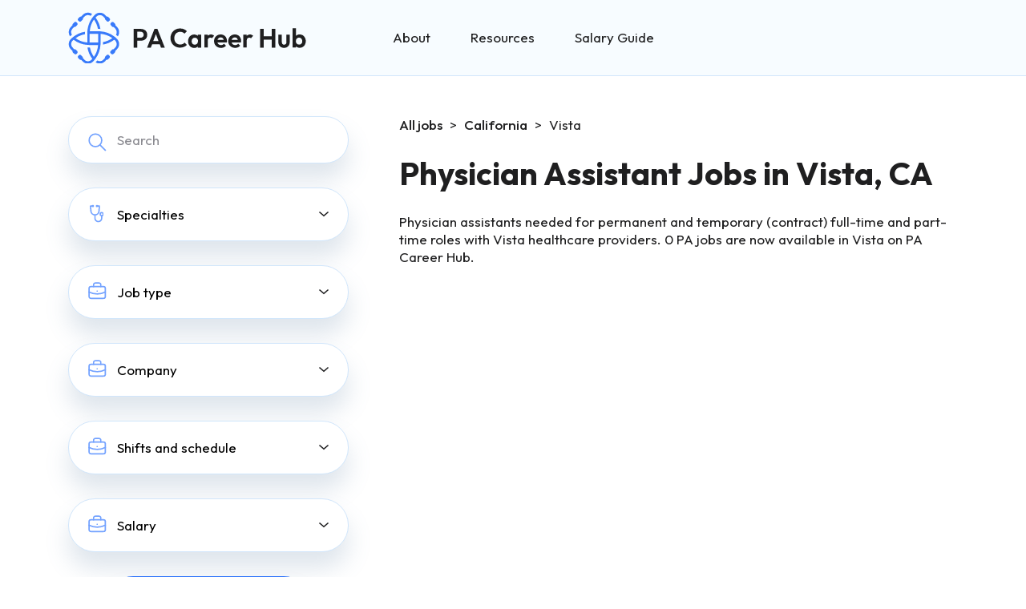

--- FILE ---
content_type: text/html; charset=UTF-8
request_url: https://pacareerhub.com/jobs/california/vista/
body_size: 16835
content:
<!DOCTYPE html>
<html lang="en-US" class="no-js no-svg">
<head>
	<meta charset="UTF-8">
	<meta name="viewport" content="width=device-width, initial-scale=1">
	<link rel="profile" href="http://gmpg.org/xfn/11">
	
		
	<meta name='robots' content='index, follow, max-image-preview:large, max-snippet:-1, max-video-preview:-1' />

	<!-- This site is optimized with the Yoast SEO plugin v26.8 - https://yoast.com/product/yoast-seo-wordpress/ -->
	<title>Vista Physician Assistant Jobs | PA Career Hub</title>
	<meta name="description" content="Get access to top physician assistant (PA) jobs in Vista with our comprehensive job board. Apply today and start your dream career." />
	<link rel="canonical" href="https://pacareerhub.com/jobs/california/vista/" />
	<meta property="og:locale" content="en_US" />
	<meta property="og:type" content="article" />
	<meta property="og:title" content="Vista Physician Assistant Jobs | PA Career Hub" />
	<meta property="og:description" content="Get access to top physician assistant (PA) jobs in Vista with our comprehensive job board. Apply today and start your dream career." />
	<meta property="og:url" content="https://pacareerhub.com/jobs/california/vista/" />
	<meta property="og:site_name" content="PA Career Hub" />
	<meta property="og:image" content="https://pacareerhub.com/wp-content/uploads/2023/03/PA-Career-Hub.jpg" />
	<meta property="og:image:width" content="2401" />
	<meta property="og:image:height" content="1351" />
	<meta property="og:image:type" content="image/jpeg" />
	<meta name="twitter:card" content="summary_large_image" />
	<!-- / Yoast SEO plugin. -->


		<!-- This site uses the Google Analytics by MonsterInsights plugin v9.11.1 - Using Analytics tracking - https://www.monsterinsights.com/ -->
							<script src="//www.googletagmanager.com/gtag/js?id=G-ZGK9RV6VNR"  data-cfasync="false" data-wpfc-render="false" type="text/javascript" async></script>
			<script data-cfasync="false" data-wpfc-render="false" type="text/javascript">
				var mi_version = '9.11.1';
				var mi_track_user = true;
				var mi_no_track_reason = '';
								var MonsterInsightsDefaultLocations = {"page_location":"https:\/\/pacareerhub.com\/jobs\/california\/vista\/"};
								if ( typeof MonsterInsightsPrivacyGuardFilter === 'function' ) {
					var MonsterInsightsLocations = (typeof MonsterInsightsExcludeQuery === 'object') ? MonsterInsightsPrivacyGuardFilter( MonsterInsightsExcludeQuery ) : MonsterInsightsPrivacyGuardFilter( MonsterInsightsDefaultLocations );
				} else {
					var MonsterInsightsLocations = (typeof MonsterInsightsExcludeQuery === 'object') ? MonsterInsightsExcludeQuery : MonsterInsightsDefaultLocations;
				}

								var disableStrs = [
										'ga-disable-G-ZGK9RV6VNR',
									];

				/* Function to detect opted out users */
				function __gtagTrackerIsOptedOut() {
					for (var index = 0; index < disableStrs.length; index++) {
						if (document.cookie.indexOf(disableStrs[index] + '=true') > -1) {
							return true;
						}
					}

					return false;
				}

				/* Disable tracking if the opt-out cookie exists. */
				if (__gtagTrackerIsOptedOut()) {
					for (var index = 0; index < disableStrs.length; index++) {
						window[disableStrs[index]] = true;
					}
				}

				/* Opt-out function */
				function __gtagTrackerOptout() {
					for (var index = 0; index < disableStrs.length; index++) {
						document.cookie = disableStrs[index] + '=true; expires=Thu, 31 Dec 2099 23:59:59 UTC; path=/';
						window[disableStrs[index]] = true;
					}
				}

				if ('undefined' === typeof gaOptout) {
					function gaOptout() {
						__gtagTrackerOptout();
					}
				}
								window.dataLayer = window.dataLayer || [];

				window.MonsterInsightsDualTracker = {
					helpers: {},
					trackers: {},
				};
				if (mi_track_user) {
					function __gtagDataLayer() {
						dataLayer.push(arguments);
					}

					function __gtagTracker(type, name, parameters) {
						if (!parameters) {
							parameters = {};
						}

						if (parameters.send_to) {
							__gtagDataLayer.apply(null, arguments);
							return;
						}

						if (type === 'event') {
														parameters.send_to = monsterinsights_frontend.v4_id;
							var hookName = name;
							if (typeof parameters['event_category'] !== 'undefined') {
								hookName = parameters['event_category'] + ':' + name;
							}

							if (typeof MonsterInsightsDualTracker.trackers[hookName] !== 'undefined') {
								MonsterInsightsDualTracker.trackers[hookName](parameters);
							} else {
								__gtagDataLayer('event', name, parameters);
							}
							
						} else {
							__gtagDataLayer.apply(null, arguments);
						}
					}

					__gtagTracker('js', new Date());
					__gtagTracker('set', {
						'developer_id.dZGIzZG': true,
											});
					if ( MonsterInsightsLocations.page_location ) {
						__gtagTracker('set', MonsterInsightsLocations);
					}
										__gtagTracker('config', 'G-ZGK9RV6VNR', {"forceSSL":"true","link_attribution":"true"} );
										window.gtag = __gtagTracker;										(function () {
						/* https://developers.google.com/analytics/devguides/collection/analyticsjs/ */
						/* ga and __gaTracker compatibility shim. */
						var noopfn = function () {
							return null;
						};
						var newtracker = function () {
							return new Tracker();
						};
						var Tracker = function () {
							return null;
						};
						var p = Tracker.prototype;
						p.get = noopfn;
						p.set = noopfn;
						p.send = function () {
							var args = Array.prototype.slice.call(arguments);
							args.unshift('send');
							__gaTracker.apply(null, args);
						};
						var __gaTracker = function () {
							var len = arguments.length;
							if (len === 0) {
								return;
							}
							var f = arguments[len - 1];
							if (typeof f !== 'object' || f === null || typeof f.hitCallback !== 'function') {
								if ('send' === arguments[0]) {
									var hitConverted, hitObject = false, action;
									if ('event' === arguments[1]) {
										if ('undefined' !== typeof arguments[3]) {
											hitObject = {
												'eventAction': arguments[3],
												'eventCategory': arguments[2],
												'eventLabel': arguments[4],
												'value': arguments[5] ? arguments[5] : 1,
											}
										}
									}
									if ('pageview' === arguments[1]) {
										if ('undefined' !== typeof arguments[2]) {
											hitObject = {
												'eventAction': 'page_view',
												'page_path': arguments[2],
											}
										}
									}
									if (typeof arguments[2] === 'object') {
										hitObject = arguments[2];
									}
									if (typeof arguments[5] === 'object') {
										Object.assign(hitObject, arguments[5]);
									}
									if ('undefined' !== typeof arguments[1].hitType) {
										hitObject = arguments[1];
										if ('pageview' === hitObject.hitType) {
											hitObject.eventAction = 'page_view';
										}
									}
									if (hitObject) {
										action = 'timing' === arguments[1].hitType ? 'timing_complete' : hitObject.eventAction;
										hitConverted = mapArgs(hitObject);
										__gtagTracker('event', action, hitConverted);
									}
								}
								return;
							}

							function mapArgs(args) {
								var arg, hit = {};
								var gaMap = {
									'eventCategory': 'event_category',
									'eventAction': 'event_action',
									'eventLabel': 'event_label',
									'eventValue': 'event_value',
									'nonInteraction': 'non_interaction',
									'timingCategory': 'event_category',
									'timingVar': 'name',
									'timingValue': 'value',
									'timingLabel': 'event_label',
									'page': 'page_path',
									'location': 'page_location',
									'title': 'page_title',
									'referrer' : 'page_referrer',
								};
								for (arg in args) {
																		if (!(!args.hasOwnProperty(arg) || !gaMap.hasOwnProperty(arg))) {
										hit[gaMap[arg]] = args[arg];
									} else {
										hit[arg] = args[arg];
									}
								}
								return hit;
							}

							try {
								f.hitCallback();
							} catch (ex) {
							}
						};
						__gaTracker.create = newtracker;
						__gaTracker.getByName = newtracker;
						__gaTracker.getAll = function () {
							return [];
						};
						__gaTracker.remove = noopfn;
						__gaTracker.loaded = true;
						window['__gaTracker'] = __gaTracker;
					})();
									} else {
										console.log("");
					(function () {
						function __gtagTracker() {
							return null;
						}

						window['__gtagTracker'] = __gtagTracker;
						window['gtag'] = __gtagTracker;
					})();
									}
			</script>
							<!-- / Google Analytics by MonsterInsights -->
		<style id='wp-img-auto-sizes-contain-inline-css' type='text/css'>
img:is([sizes=auto i],[sizes^="auto," i]){contain-intrinsic-size:3000px 1500px}
/*# sourceURL=wp-img-auto-sizes-contain-inline-css */
</style>
<style id='wp-emoji-styles-inline-css' type='text/css'>

	img.wp-smiley, img.emoji {
		display: inline !important;
		border: none !important;
		box-shadow: none !important;
		height: 1em !important;
		width: 1em !important;
		margin: 0 0.07em !important;
		vertical-align: -0.1em !important;
		background: none !important;
		padding: 0 !important;
	}
/*# sourceURL=wp-emoji-styles-inline-css */
</style>
<style id='wp-block-library-inline-css' type='text/css'>
:root{--wp-block-synced-color:#7a00df;--wp-block-synced-color--rgb:122,0,223;--wp-bound-block-color:var(--wp-block-synced-color);--wp-editor-canvas-background:#ddd;--wp-admin-theme-color:#007cba;--wp-admin-theme-color--rgb:0,124,186;--wp-admin-theme-color-darker-10:#006ba1;--wp-admin-theme-color-darker-10--rgb:0,107,160.5;--wp-admin-theme-color-darker-20:#005a87;--wp-admin-theme-color-darker-20--rgb:0,90,135;--wp-admin-border-width-focus:2px}@media (min-resolution:192dpi){:root{--wp-admin-border-width-focus:1.5px}}.wp-element-button{cursor:pointer}:root .has-very-light-gray-background-color{background-color:#eee}:root .has-very-dark-gray-background-color{background-color:#313131}:root .has-very-light-gray-color{color:#eee}:root .has-very-dark-gray-color{color:#313131}:root .has-vivid-green-cyan-to-vivid-cyan-blue-gradient-background{background:linear-gradient(135deg,#00d084,#0693e3)}:root .has-purple-crush-gradient-background{background:linear-gradient(135deg,#34e2e4,#4721fb 50%,#ab1dfe)}:root .has-hazy-dawn-gradient-background{background:linear-gradient(135deg,#faaca8,#dad0ec)}:root .has-subdued-olive-gradient-background{background:linear-gradient(135deg,#fafae1,#67a671)}:root .has-atomic-cream-gradient-background{background:linear-gradient(135deg,#fdd79a,#004a59)}:root .has-nightshade-gradient-background{background:linear-gradient(135deg,#330968,#31cdcf)}:root .has-midnight-gradient-background{background:linear-gradient(135deg,#020381,#2874fc)}:root{--wp--preset--font-size--normal:16px;--wp--preset--font-size--huge:42px}.has-regular-font-size{font-size:1em}.has-larger-font-size{font-size:2.625em}.has-normal-font-size{font-size:var(--wp--preset--font-size--normal)}.has-huge-font-size{font-size:var(--wp--preset--font-size--huge)}.has-text-align-center{text-align:center}.has-text-align-left{text-align:left}.has-text-align-right{text-align:right}.has-fit-text{white-space:nowrap!important}#end-resizable-editor-section{display:none}.aligncenter{clear:both}.items-justified-left{justify-content:flex-start}.items-justified-center{justify-content:center}.items-justified-right{justify-content:flex-end}.items-justified-space-between{justify-content:space-between}.screen-reader-text{border:0;clip-path:inset(50%);height:1px;margin:-1px;overflow:hidden;padding:0;position:absolute;width:1px;word-wrap:normal!important}.screen-reader-text:focus{background-color:#ddd;clip-path:none;color:#444;display:block;font-size:1em;height:auto;left:5px;line-height:normal;padding:15px 23px 14px;text-decoration:none;top:5px;width:auto;z-index:100000}html :where(.has-border-color){border-style:solid}html :where([style*=border-top-color]){border-top-style:solid}html :where([style*=border-right-color]){border-right-style:solid}html :where([style*=border-bottom-color]){border-bottom-style:solid}html :where([style*=border-left-color]){border-left-style:solid}html :where([style*=border-width]){border-style:solid}html :where([style*=border-top-width]){border-top-style:solid}html :where([style*=border-right-width]){border-right-style:solid}html :where([style*=border-bottom-width]){border-bottom-style:solid}html :where([style*=border-left-width]){border-left-style:solid}html :where(img[class*=wp-image-]){height:auto;max-width:100%}:where(figure){margin:0 0 1em}html :where(.is-position-sticky){--wp-admin--admin-bar--position-offset:var(--wp-admin--admin-bar--height,0px)}@media screen and (max-width:600px){html :where(.is-position-sticky){--wp-admin--admin-bar--position-offset:0px}}

/*# sourceURL=wp-block-library-inline-css */
</style><style id='global-styles-inline-css' type='text/css'>
:root{--wp--preset--aspect-ratio--square: 1;--wp--preset--aspect-ratio--4-3: 4/3;--wp--preset--aspect-ratio--3-4: 3/4;--wp--preset--aspect-ratio--3-2: 3/2;--wp--preset--aspect-ratio--2-3: 2/3;--wp--preset--aspect-ratio--16-9: 16/9;--wp--preset--aspect-ratio--9-16: 9/16;--wp--preset--color--black: #000000;--wp--preset--color--cyan-bluish-gray: #abb8c3;--wp--preset--color--white: #ffffff;--wp--preset--color--pale-pink: #f78da7;--wp--preset--color--vivid-red: #cf2e2e;--wp--preset--color--luminous-vivid-orange: #ff6900;--wp--preset--color--luminous-vivid-amber: #fcb900;--wp--preset--color--light-green-cyan: #7bdcb5;--wp--preset--color--vivid-green-cyan: #00d084;--wp--preset--color--pale-cyan-blue: #8ed1fc;--wp--preset--color--vivid-cyan-blue: #0693e3;--wp--preset--color--vivid-purple: #9b51e0;--wp--preset--gradient--vivid-cyan-blue-to-vivid-purple: linear-gradient(135deg,rgb(6,147,227) 0%,rgb(155,81,224) 100%);--wp--preset--gradient--light-green-cyan-to-vivid-green-cyan: linear-gradient(135deg,rgb(122,220,180) 0%,rgb(0,208,130) 100%);--wp--preset--gradient--luminous-vivid-amber-to-luminous-vivid-orange: linear-gradient(135deg,rgb(252,185,0) 0%,rgb(255,105,0) 100%);--wp--preset--gradient--luminous-vivid-orange-to-vivid-red: linear-gradient(135deg,rgb(255,105,0) 0%,rgb(207,46,46) 100%);--wp--preset--gradient--very-light-gray-to-cyan-bluish-gray: linear-gradient(135deg,rgb(238,238,238) 0%,rgb(169,184,195) 100%);--wp--preset--gradient--cool-to-warm-spectrum: linear-gradient(135deg,rgb(74,234,220) 0%,rgb(151,120,209) 20%,rgb(207,42,186) 40%,rgb(238,44,130) 60%,rgb(251,105,98) 80%,rgb(254,248,76) 100%);--wp--preset--gradient--blush-light-purple: linear-gradient(135deg,rgb(255,206,236) 0%,rgb(152,150,240) 100%);--wp--preset--gradient--blush-bordeaux: linear-gradient(135deg,rgb(254,205,165) 0%,rgb(254,45,45) 50%,rgb(107,0,62) 100%);--wp--preset--gradient--luminous-dusk: linear-gradient(135deg,rgb(255,203,112) 0%,rgb(199,81,192) 50%,rgb(65,88,208) 100%);--wp--preset--gradient--pale-ocean: linear-gradient(135deg,rgb(255,245,203) 0%,rgb(182,227,212) 50%,rgb(51,167,181) 100%);--wp--preset--gradient--electric-grass: linear-gradient(135deg,rgb(202,248,128) 0%,rgb(113,206,126) 100%);--wp--preset--gradient--midnight: linear-gradient(135deg,rgb(2,3,129) 0%,rgb(40,116,252) 100%);--wp--preset--font-size--small: 13px;--wp--preset--font-size--medium: 20px;--wp--preset--font-size--large: 36px;--wp--preset--font-size--x-large: 42px;--wp--preset--spacing--20: 0.44rem;--wp--preset--spacing--30: 0.67rem;--wp--preset--spacing--40: 1rem;--wp--preset--spacing--50: 1.5rem;--wp--preset--spacing--60: 2.25rem;--wp--preset--spacing--70: 3.38rem;--wp--preset--spacing--80: 5.06rem;--wp--preset--shadow--natural: 6px 6px 9px rgba(0, 0, 0, 0.2);--wp--preset--shadow--deep: 12px 12px 50px rgba(0, 0, 0, 0.4);--wp--preset--shadow--sharp: 6px 6px 0px rgba(0, 0, 0, 0.2);--wp--preset--shadow--outlined: 6px 6px 0px -3px rgb(255, 255, 255), 6px 6px rgb(0, 0, 0);--wp--preset--shadow--crisp: 6px 6px 0px rgb(0, 0, 0);}:where(.is-layout-flex){gap: 0.5em;}:where(.is-layout-grid){gap: 0.5em;}body .is-layout-flex{display: flex;}.is-layout-flex{flex-wrap: wrap;align-items: center;}.is-layout-flex > :is(*, div){margin: 0;}body .is-layout-grid{display: grid;}.is-layout-grid > :is(*, div){margin: 0;}:where(.wp-block-columns.is-layout-flex){gap: 2em;}:where(.wp-block-columns.is-layout-grid){gap: 2em;}:where(.wp-block-post-template.is-layout-flex){gap: 1.25em;}:where(.wp-block-post-template.is-layout-grid){gap: 1.25em;}.has-black-color{color: var(--wp--preset--color--black) !important;}.has-cyan-bluish-gray-color{color: var(--wp--preset--color--cyan-bluish-gray) !important;}.has-white-color{color: var(--wp--preset--color--white) !important;}.has-pale-pink-color{color: var(--wp--preset--color--pale-pink) !important;}.has-vivid-red-color{color: var(--wp--preset--color--vivid-red) !important;}.has-luminous-vivid-orange-color{color: var(--wp--preset--color--luminous-vivid-orange) !important;}.has-luminous-vivid-amber-color{color: var(--wp--preset--color--luminous-vivid-amber) !important;}.has-light-green-cyan-color{color: var(--wp--preset--color--light-green-cyan) !important;}.has-vivid-green-cyan-color{color: var(--wp--preset--color--vivid-green-cyan) !important;}.has-pale-cyan-blue-color{color: var(--wp--preset--color--pale-cyan-blue) !important;}.has-vivid-cyan-blue-color{color: var(--wp--preset--color--vivid-cyan-blue) !important;}.has-vivid-purple-color{color: var(--wp--preset--color--vivid-purple) !important;}.has-black-background-color{background-color: var(--wp--preset--color--black) !important;}.has-cyan-bluish-gray-background-color{background-color: var(--wp--preset--color--cyan-bluish-gray) !important;}.has-white-background-color{background-color: var(--wp--preset--color--white) !important;}.has-pale-pink-background-color{background-color: var(--wp--preset--color--pale-pink) !important;}.has-vivid-red-background-color{background-color: var(--wp--preset--color--vivid-red) !important;}.has-luminous-vivid-orange-background-color{background-color: var(--wp--preset--color--luminous-vivid-orange) !important;}.has-luminous-vivid-amber-background-color{background-color: var(--wp--preset--color--luminous-vivid-amber) !important;}.has-light-green-cyan-background-color{background-color: var(--wp--preset--color--light-green-cyan) !important;}.has-vivid-green-cyan-background-color{background-color: var(--wp--preset--color--vivid-green-cyan) !important;}.has-pale-cyan-blue-background-color{background-color: var(--wp--preset--color--pale-cyan-blue) !important;}.has-vivid-cyan-blue-background-color{background-color: var(--wp--preset--color--vivid-cyan-blue) !important;}.has-vivid-purple-background-color{background-color: var(--wp--preset--color--vivid-purple) !important;}.has-black-border-color{border-color: var(--wp--preset--color--black) !important;}.has-cyan-bluish-gray-border-color{border-color: var(--wp--preset--color--cyan-bluish-gray) !important;}.has-white-border-color{border-color: var(--wp--preset--color--white) !important;}.has-pale-pink-border-color{border-color: var(--wp--preset--color--pale-pink) !important;}.has-vivid-red-border-color{border-color: var(--wp--preset--color--vivid-red) !important;}.has-luminous-vivid-orange-border-color{border-color: var(--wp--preset--color--luminous-vivid-orange) !important;}.has-luminous-vivid-amber-border-color{border-color: var(--wp--preset--color--luminous-vivid-amber) !important;}.has-light-green-cyan-border-color{border-color: var(--wp--preset--color--light-green-cyan) !important;}.has-vivid-green-cyan-border-color{border-color: var(--wp--preset--color--vivid-green-cyan) !important;}.has-pale-cyan-blue-border-color{border-color: var(--wp--preset--color--pale-cyan-blue) !important;}.has-vivid-cyan-blue-border-color{border-color: var(--wp--preset--color--vivid-cyan-blue) !important;}.has-vivid-purple-border-color{border-color: var(--wp--preset--color--vivid-purple) !important;}.has-vivid-cyan-blue-to-vivid-purple-gradient-background{background: var(--wp--preset--gradient--vivid-cyan-blue-to-vivid-purple) !important;}.has-light-green-cyan-to-vivid-green-cyan-gradient-background{background: var(--wp--preset--gradient--light-green-cyan-to-vivid-green-cyan) !important;}.has-luminous-vivid-amber-to-luminous-vivid-orange-gradient-background{background: var(--wp--preset--gradient--luminous-vivid-amber-to-luminous-vivid-orange) !important;}.has-luminous-vivid-orange-to-vivid-red-gradient-background{background: var(--wp--preset--gradient--luminous-vivid-orange-to-vivid-red) !important;}.has-very-light-gray-to-cyan-bluish-gray-gradient-background{background: var(--wp--preset--gradient--very-light-gray-to-cyan-bluish-gray) !important;}.has-cool-to-warm-spectrum-gradient-background{background: var(--wp--preset--gradient--cool-to-warm-spectrum) !important;}.has-blush-light-purple-gradient-background{background: var(--wp--preset--gradient--blush-light-purple) !important;}.has-blush-bordeaux-gradient-background{background: var(--wp--preset--gradient--blush-bordeaux) !important;}.has-luminous-dusk-gradient-background{background: var(--wp--preset--gradient--luminous-dusk) !important;}.has-pale-ocean-gradient-background{background: var(--wp--preset--gradient--pale-ocean) !important;}.has-electric-grass-gradient-background{background: var(--wp--preset--gradient--electric-grass) !important;}.has-midnight-gradient-background{background: var(--wp--preset--gradient--midnight) !important;}.has-small-font-size{font-size: var(--wp--preset--font-size--small) !important;}.has-medium-font-size{font-size: var(--wp--preset--font-size--medium) !important;}.has-large-font-size{font-size: var(--wp--preset--font-size--large) !important;}.has-x-large-font-size{font-size: var(--wp--preset--font-size--x-large) !important;}
/*# sourceURL=global-styles-inline-css */
</style>

<style id='classic-theme-styles-inline-css' type='text/css'>
/*! This file is auto-generated */
.wp-block-button__link{color:#fff;background-color:#32373c;border-radius:9999px;box-shadow:none;text-decoration:none;padding:calc(.667em + 2px) calc(1.333em + 2px);font-size:1.125em}.wp-block-file__button{background:#32373c;color:#fff;text-decoration:none}
/*# sourceURL=/wp-includes/css/classic-themes.min.css */
</style>
<link rel='stylesheet' id='bootsrap-css-css' href='https://pacareerhub.com/wp-content/themes/pa-career/css/bootstrap.css?ver=4.0.1' type='text/css' media='all' />
<link rel='stylesheet' id='fontawesome-css-css' href='https://pacareerhub.com/wp-content/themes/pa-career/css/all.css?ver=6.9' type='text/css' media='all' />
<link rel='stylesheet' id='owl-default-css-css' href='https://pacareerhub.com/wp-content/themes/pa-career/css/owl.theme.default.min.css?ver=6.9' type='text/css' media='all' />
<link rel='stylesheet' id='owl-carousel-css-css' href='https://pacareerhub.com/wp-content/themes/pa-career/css/owl.carousel.min.css?ver=6.9' type='text/css' media='all' />
<link rel='stylesheet' id='slick-css-css' href='https://pacareerhub.com/wp-content/themes/pa-career/css/slick.css?ver=6.9' type='text/css' media='all' />
<link rel='stylesheet' id='slick-theme-css-css' href='https://pacareerhub.com/wp-content/themes/pa-career/css/slick-theme.css?ver=6.9' type='text/css' media='all' />
<link rel='stylesheet' id='select2-css-css' href='https://pacareerhub.com/wp-content/themes/pa-career/css/select2.min.css?ver=6.9' type='text/css' media='all' />
<link rel='stylesheet' id='opus-aos-css-css' href='https://pacareerhub.com/wp-content/themes/pa-career/css/aos.css?ver=3.3.7' type='text/css' media='all' />
<link rel='stylesheet' id='main-styles-css' href='https://pacareerhub.com/wp-content/themes/pa-career/style.css?ver=1769025497' type='text/css' media='all' />
<script type="text/javascript" src="https://pacareerhub.com/wp-content/plugins/google-analytics-for-wordpress/assets/js/frontend-gtag.min.js?ver=9.11.1" id="monsterinsights-frontend-script-js" async="async" data-wp-strategy="async"></script>
<script data-cfasync="false" data-wpfc-render="false" type="text/javascript" id='monsterinsights-frontend-script-js-extra'>/* <![CDATA[ */
var monsterinsights_frontend = {"js_events_tracking":"true","download_extensions":"doc,pdf,ppt,zip,xls,docx,pptx,xlsx","inbound_paths":"[{\"path\":\"\\\/go\\\/\",\"label\":\"affiliate\"},{\"path\":\"\\\/recommend\\\/\",\"label\":\"affiliate\"}]","home_url":"https:\/\/pacareerhub.com","hash_tracking":"false","v4_id":"G-ZGK9RV6VNR"};/* ]]> */
</script>
<script type="text/javascript" src="https://pacareerhub.com/wp-includes/js/jquery/jquery.min.js?ver=3.7.1" id="jquery-core-js"></script>
<script type="text/javascript" src="https://pacareerhub.com/wp-includes/js/jquery/jquery-migrate.min.js?ver=3.4.1" id="jquery-migrate-js"></script>
<link rel="https://api.w.org/" href="https://pacareerhub.com/wp-json/" /><link rel="alternate" title="JSON" type="application/json" href="https://pacareerhub.com/wp-json/wp/v2/city/4892" /><link rel="EditURI" type="application/rsd+xml" title="RSD" href="https://pacareerhub.com/xmlrpc.php?rsd" />
<meta name="generator" content="WordPress 6.9" />
<link rel="icon" href="https://pacareerhub.com/wp-content/uploads/2023/02/favicon-pa-150x150.png" sizes="32x32" />
<link rel="icon" href="https://pacareerhub.com/wp-content/uploads/2023/02/favicon-pa.png" sizes="192x192" />
<link rel="apple-touch-icon" href="https://pacareerhub.com/wp-content/uploads/2023/02/favicon-pa.png" />
<meta name="msapplication-TileImage" content="https://pacareerhub.com/wp-content/uploads/2023/02/favicon-pa.png" />
	<script async data-id="101431681" src="//static.getclicky.com/js"></script>
<noscript><p><img alt="Clicky" width="1" height="1" src="//in.getclicky.com/101431681ns.gif" /></p></noscript>

<script src="https://analytics.ahrefs.com/analytics.js" data-key="mrv1Gqe8SjCJqh27ax7kJQ" async></script></head>
	<a id='skip-nav' class='screen-reader-text' href='#main-content-container'>
		Skip Navigation
	</a>
<body class="archive tax-city term-vista term-4892 wp-theme-pa-career">
<!-- Google Tag Manager (noscript) -->
<noscript><iframe src="https://www.googletagmanager.com/ns.html?id=GTM-MGW2P2G"
height="0" width="0" style="display:none;visibility:hidden"></iframe></noscript>
<!-- End Google Tag Manager (noscript) -->
<header class="header pinned">
	<div class="container">
		<div class="row align-items-center header-row">
			<div class="col-lg-4 col-6 logo">
				<div class="logo-header">
					<div class="logo text-left">
						<a href="https://pacareerhub.com">
							<img class="img-fluid logo-img" src="https://pacareerhub.com/wp-content/uploads/2023/01/logo.svg" alt="PA Career Hub logo">
						</a>
					</div>
				</div>	
			</div>
			<div class="col-6 d-flex justify-content-end d-lg-none">
				<nav class="navbar navbar-expand-lg p-0 button-navigation d-md-block d-lg-none" role="navigation-mobile" aria-label="mobile menu">
					<button class="navbar-toggler" type="button" data-toggle="collapse" data-target="#navbarSupportedContent" aria-controls="navbarSupportedContent" aria-expanded="false" aria-label="Toggle navigation">
						<span class="sr-only">Toggle navigation</span> <span class="icon-bar"></span> <span class="icon-bar"></span> <span class="icon-bar"></span> 
					</button>
				</nav>
			</div>
			<div class="col-12 col-lg-8">
				<div class="nav-social-wrapper">
					<nav class="navbar navbar-expand-lg navbar-light main-menu-container p-0" role="navigation-desktop" aria-label="desktop menu">
						<div id="navbarSupportedContent" class="main-menu navbar-collapse collapse justify-content-end" style="">
							<div class="menu-main-menu-container"><ul id="menu-main-menu" class="primary-menu navbar-nav"><li id="menu-item-99065" class="menu-item menu-item-type-post_type menu-item-object-page menu-item-99065"><a href="https://pacareerhub.com/about/">About</a></li>
<li id="menu-item-26328" class="menu-item menu-item-type-post_type menu-item-object-post menu-item-26328"><a href="https://pacareerhub.com/physician-assistant-guide/">Resources</a></li>
<li id="menu-item-26803" class="menu-item menu-item-type-post_type menu-item-object-page menu-item-26803"><a href="https://pacareerhub.com/physician-assistant-salary-guide/">Salary Guide</a></li>
</ul></div> 
						</div>
					</nav>	
					<ul class="social-icons header-social-icons d-none">
						<li class="fb">
							<a href="#" target='_blank'>
							<svg width="10" height="16" viewBox="0 0 10 16" fill="none" xmlns="http://www.w3.org/2000/svg">
<path d="M3.21273 9.34093C3.15429 9.34093 1.92218 9.34093 1.36212 9.34093C1.06505 9.34093 0.967651 9.2267 0.967651 8.93864C0.967651 8.17381 0.967651 7.39408 0.967651 6.62924C0.967651 6.32629 1.07966 6.22696 1.36212 6.22696H3.21273C3.21273 6.16736 3.21273 5.06481 3.21273 4.5483C3.21273 3.78347 3.34422 3.05837 3.71921 2.39286C4.11368 1.70749 4.67374 1.25058 5.38476 0.982392C5.85228 0.808567 6.3198 0.73407 6.82628 0.73407H8.65741C8.92039 0.73407 9.0324 0.848298 9.0324 1.11649V3.29179C9.0324 3.55998 8.92039 3.67421 8.65741 3.67421C8.15093 3.67421 7.64932 3.67421 7.14284 3.69407C6.63635 3.69407 6.37824 3.9424 6.37824 4.47381C6.35876 5.04495 6.37824 5.60119 6.37824 6.1922H8.5454C8.84247 6.1922 8.95448 6.30642 8.95448 6.60938V8.91878C8.95448 9.22173 8.86195 9.32106 8.5454 9.32106C7.87334 9.32106 6.43181 9.32106 6.37824 9.32106V15.5391C6.37824 15.8619 6.28571 15.9761 5.94968 15.9761C5.16561 15.9761 4.39614 15.9761 3.61207 15.9761C3.32961 15.9761 3.2176 15.8619 3.2176 15.5738C3.21273 13.5723 3.21273 9.39556 3.21273 9.34093Z" fill="#387AFA"/>
</svg>
							</a>
						</li>
						<li class="tw">
							<a href="#" target='_blank'>
								<svg width="16" height="13" viewBox="0 0 16 13" fill="none" xmlns="http://www.w3.org/2000/svg">
<path d="M14.0596 3.18669C14.0695 3.32487 14.0695 3.46307 14.0695 3.60125C14.0695 7.81583 10.8616 12.672 4.99868 12.672C3.19241 12.672 1.51448 12.1489 0.103027 11.2409C0.359664 11.2704 0.606395 11.2803 0.872906 11.2803C2.36329 11.2803 3.73528 10.777 4.83088 9.91823C3.4293 9.88861 2.25474 8.97068 1.85005 7.70728C2.04747 7.73687 2.24486 7.75662 2.45216 7.75662C2.73839 7.75662 3.02465 7.71712 3.29113 7.64807C1.83033 7.35193 0.734698 6.06881 0.734698 4.51918V4.47971C1.1591 4.7166 1.65266 4.86465 2.17574 4.88437C1.31703 4.31188 0.754447 3.33474 0.754447 2.22926C0.754447 1.63706 0.912341 1.09419 1.18873 0.620417C2.75811 2.55499 5.11711 3.81836 7.76231 3.95657C7.71297 3.71968 7.68335 3.47295 7.68335 3.22619C7.68335 1.46926 9.10468 0.0380859 10.8714 0.0380859C11.7894 0.0380859 12.6185 0.423025 13.2008 1.04485C13.9213 0.906676 14.6123 0.640165 15.2242 0.274974C14.9873 1.01526 14.484 1.63709 13.8227 2.03187C14.4642 1.96281 15.0861 1.78511 15.6585 1.53838C15.2243 2.17005 14.6814 2.73263 14.0596 3.18669Z" fill="#387AFA"/>
</svg>
							</a>
						</li>
						<li class="linkedin">
							<a href="#" target='_blank'>
								<svg width="18" height="17" viewBox="0 0 18 17" fill="none" xmlns="http://www.w3.org/2000/svg">
	<path fill-rule="evenodd" clip-rule="evenodd" d="M2.71957 0.184479C1.65581 0.184479 0.79541 1.06189 0.79541 2.1467C0.79541 3.2315 1.65581 4.12486 2.71957 4.12486C3.78333 4.12486 4.64373 3.22618 4.64373 2.1467C4.63851 1.06189 3.77812 0.184479 2.71957 0.184479ZM17.9869 16.5209V10.5384C17.9869 7.59766 17.3664 5.35356 14.003 5.35356C12.3813 5.35356 11.3019 6.25226 10.8587 7.10842H10.817V5.61945H7.6309V16.5262H10.9525V11.1074C10.9525 9.6769 11.2133 8.31024 12.9341 8.31024C14.634 8.31024 14.6549 9.92152 14.6549 11.1872V16.4943H17.9765V16.5209H17.9869ZM1.05616 5.61425H4.37781V16.521H1.05616V5.61425Z" fill="#387AFA"/>
	</svg>
							</a>
						</li>
					</ul>
				</div>
			</div>
			
		</div>				
	</div>
</header>

<main id="main-content-container" class="main-content-container">
	<div class="screen-reader-text">
		<form role="search" method="get" id="searchform" class="searchform" action="https://pacareerhub.com/">
				<div>
					<label class="screen-reader-text" for="s">Search for:</label>
					<input type="text" value="" name="s" id="s" placeholder="Search All News" />
					<input type="submit" id="searchsubmit" value="Search" />
				</div>
			</form>	</div>
<section class="section-city-cat">
	<div class="container">
		<div class="row">
			<div class="col-12 d-block d-md-none">
				<h1 class="mt-4">
					Physician Assistant Jobs in Vista, CA				</h1>
				<p>
					
					Physician assistants needed for permanent and temporary (contract) full-time and part-time roles with Vista healthcare providers. <span class="totalJobs">0</span> PA jobs are now available in Vista on PA Career Hub.
				</p>
			</div>
			<div class="col-12 col-lg-4">
				
				<a class="city-more-content show-more-content" href="#"><span class="active">+ Show search and filters</span> <span>- Hide search and filters</span></a>
				<div class="more-content">	
					<div class="banner-section filter-section-city">	
						<div class="search-col">
							<form action="/staging/search-results" class="search-form form-container" method="POST" name="search-form-non-home" id="search-form-non-home">
	<input type="hidden" class="page_number" value="1" />
	<div class="row search-container-form">
		<div class="col-12 d-flex justify-content-left">
			<div class="search-wrapper">
				<input class="form-control mr-sm-2" name="searchkeyword" type="text" placeholder="Search" aria-label="Search">      
			</div>
		</div>
					<input type="hidden" id="cities-Select" name="jobCity[]" value="4892">
			<input type="hidden" id="searchType" name="searchType" value="city">
				<div class="job-title job-filter-space input-field custom-dropdown col-12">
			<button type="button" class="board-dropdown__list btn dropdown-toggle" data-toggle="dropdown" aria-haspopup="true" aria-expanded="false">Specialties</button>
			<div class="board-dropdown__menu board-dropdown__menu-provider dropdown-menu job-dropdown-menu" x-placement="bottom-start" style="position: absolute; transform: translate3d(0px, 82px, 0px); top: 0px; left: 0px; will-change: transform;">
				<fieldset>
					<legend class="sr-only">Search by Specialties</legend>
										<div class="checkbox-container">
						<input type="checkbox" class="form-check-input custom-checkbox" id="Allergy and immunology" name="specialties[]" value="4650">
						<label for="Allergy and immunology" class="form-check-label">Allergy and immunology</label>
					</div>
										<div class="checkbox-container">
						<input type="checkbox" class="form-check-input custom-checkbox" id="Anesthesiology" name="specialties[]" value="9082">
						<label for="Anesthesiology" class="form-check-label">Anesthesiology</label>
					</div>
										<div class="checkbox-container">
						<input type="checkbox" class="form-check-input custom-checkbox" id="Dermatology" name="specialties[]" value="4649">
						<label for="Dermatology" class="form-check-label">Dermatology</label>
					</div>
										<div class="checkbox-container">
						<input type="checkbox" class="form-check-input custom-checkbox" id="Diagnostic radiology" name="specialties[]" value="4389">
						<label for="Diagnostic radiology" class="form-check-label">Diagnostic radiology</label>
					</div>
										<div class="checkbox-container">
						<input type="checkbox" class="form-check-input custom-checkbox" id="Emergency medicine" name="specialties[]" value="4380">
						<label for="Emergency medicine" class="form-check-label">Emergency medicine</label>
					</div>
										<div class="checkbox-container">
						<input type="checkbox" class="form-check-input custom-checkbox" id="Family medicine" name="specialties[]" value="4383">
						<label for="Family medicine" class="form-check-label">Family medicine</label>
					</div>
										<div class="checkbox-container">
						<input type="checkbox" class="form-check-input custom-checkbox" id="Internal medicine" name="specialties[]" value="4382">
						<label for="Internal medicine" class="form-check-label">Internal medicine</label>
					</div>
										<div class="checkbox-container">
						<input type="checkbox" class="form-check-input custom-checkbox" id="Neurology" name="specialties[]" value="4386">
						<label for="Neurology" class="form-check-label">Neurology</label>
					</div>
										<div class="checkbox-container">
						<input type="checkbox" class="form-check-input custom-checkbox" id="Obstetrics and gynecology" name="specialties[]" value="4875">
						<label for="Obstetrics and gynecology" class="form-check-label">Obstetrics and gynecology</label>
					</div>
										<div class="checkbox-container">
						<input type="checkbox" class="form-check-input custom-checkbox" id="Oncology" name="specialties[]" value="4388">
						<label for="Oncology" class="form-check-label">Oncology</label>
					</div>
										<div class="checkbox-container">
						<input type="checkbox" class="form-check-input custom-checkbox" id="Pediatrics" name="specialties[]" value="4384">
						<label for="Pediatrics" class="form-check-label">Pediatrics</label>
					</div>
										<div class="checkbox-container">
						<input type="checkbox" class="form-check-input custom-checkbox" id="Physical medicine and rehabilitation" name="specialties[]" value="4387">
						<label for="Physical medicine and rehabilitation" class="form-check-label">Physical medicine and rehabilitation</label>
					</div>
										<div class="checkbox-container">
						<input type="checkbox" class="form-check-input custom-checkbox" id="Preventive medicine" name="specialties[]" value="8139">
						<label for="Preventive medicine" class="form-check-label">Preventive medicine</label>
					</div>
										<div class="checkbox-container">
						<input type="checkbox" class="form-check-input custom-checkbox" id="Psychiatry" name="specialties[]" value="4648">
						<label for="Psychiatry" class="form-check-label">Psychiatry</label>
					</div>
										<div class="checkbox-container">
						<input type="checkbox" class="form-check-input custom-checkbox" id="Radiation oncology" name="specialties[]" value="4647">
						<label for="Radiation oncology" class="form-check-label">Radiation oncology</label>
					</div>
										<div class="checkbox-container">
						<input type="checkbox" class="form-check-input custom-checkbox" id="Surgery" name="specialties[]" value="4385">
						<label for="Surgery" class="form-check-label">Surgery</label>
					</div>
										<div class="checkbox-container">
						<input type="checkbox" class="form-check-input custom-checkbox" id="Urology" name="specialties[]" value="4381">
						<label for="Urology" class="form-check-label">Urology</label>
					</div>
									</fieldset>
			</div>
		</div>
		<div class="job-state job-filter-space custom-dropdown col-12">
			<button type="button" class="board-dropdown__list btn dropdown-toggle" data-toggle="dropdown" aria-haspopup="true" aria-expanded="false">Job type</button>
			<div class="board-dropdown__menu board-dropdown__menu-provider dropdown-menu job-dropdown-menu" x-placement="bottom-start" style="position: absolute; transform: translate3d(0px, 82px, 0px); top: 0px; left: 0px; will-change: transform;">
				<fieldset>
					<legend class="sr-only">Job Type</legend>
										<div class="checkbox-container">
						<input type="checkbox" class="form-check-input custom-checkbox" id="Contract" name="job-type[]" value="1705">
						<label for="Contract" class="form-check-label">Contract</label>
					</div>
										<div class="checkbox-container">
						<input type="checkbox" class="form-check-input custom-checkbox" id="Full-time" name="job-type[]" value="1704">
						<label for="Full-time" class="form-check-label">Full-time</label>
					</div>
										<div class="checkbox-container">
						<input type="checkbox" class="form-check-input custom-checkbox" id="Internship" name="job-type[]" value="1709">
						<label for="Internship" class="form-check-label">Internship</label>
					</div>
										<div class="checkbox-container">
						<input type="checkbox" class="form-check-input custom-checkbox" id="Local contract" name="job-type[]" value="5130">
						<label for="Local contract" class="form-check-label">Local contract</label>
					</div>
										<div class="checkbox-container">
						<input type="checkbox" class="form-check-input custom-checkbox" id="Locum tenens" name="job-type[]" value="1714">
						<label for="Locum tenens" class="form-check-label">Locum tenens</label>
					</div>
										<div class="checkbox-container">
						<input type="checkbox" class="form-check-input custom-checkbox" id="Non-tenure" name="job-type[]" value="1712">
						<label for="Non-tenure" class="form-check-label">Non-tenure</label>
					</div>
										<div class="checkbox-container">
						<input type="checkbox" class="form-check-input custom-checkbox" id="Part-time" name="job-type[]" value="1707">
						<label for="Part-time" class="form-check-label">Part-time</label>
					</div>
										<div class="checkbox-container">
						<input type="checkbox" class="form-check-input custom-checkbox" id="Per diem" name="job-type[]" value="1706">
						<label for="Per diem" class="form-check-label">Per diem</label>
					</div>
										<div class="checkbox-container">
						<input type="checkbox" class="form-check-input custom-checkbox" id="Permanent" name="job-type[]" value="1716">
						<label for="Permanent" class="form-check-label">Permanent</label>
					</div>
										<div class="checkbox-container">
						<input type="checkbox" class="form-check-input custom-checkbox" id="PRN" name="job-type[]" value="1711">
						<label for="PRN" class="form-check-label">PRN</label>
					</div>
										<div class="checkbox-container">
						<input type="checkbox" class="form-check-input custom-checkbox" id="Seasonal" name="job-type[]" value="4290">
						<label for="Seasonal" class="form-check-label">Seasonal</label>
					</div>
										<div class="checkbox-container">
						<input type="checkbox" class="form-check-input custom-checkbox" id="Temp-to-hire" name="job-type[]" value="1717">
						<label for="Temp-to-hire" class="form-check-label">Temp-to-hire</label>
					</div>
										<div class="checkbox-container">
						<input type="checkbox" class="form-check-input custom-checkbox" id="Temporary" name="job-type[]" value="1708">
						<label for="Temporary" class="form-check-label">Temporary</label>
					</div>
										<div class="checkbox-container">
						<input type="checkbox" class="form-check-input custom-checkbox" id="Tenure track" name="job-type[]" value="1715">
						<label for="Tenure track" class="form-check-label">Tenure track</label>
					</div>
										<div class="checkbox-container">
						<input type="checkbox" class="form-check-input custom-checkbox" id="Tenured" name="job-type[]" value="20421">
						<label for="Tenured" class="form-check-label">Tenured</label>
					</div>
										<div class="checkbox-container">
						<input type="checkbox" class="form-check-input custom-checkbox" id="Travel nursing" name="job-type[]" value="4586">
						<label for="Travel nursing" class="form-check-label">Travel nursing</label>
					</div>
									</fieldset>
			</div>
		</div>
		<div class="job-state job-filter-space custom-dropdown col-12">
			<button type="button" class="board-dropdown__list btn dropdown-toggle" data-toggle="dropdown" aria-haspopup="true" aria-expanded="false">Company</button>
			<div class="board-dropdown__menu board-dropdown__menu-provider dropdown-menu job-dropdown-menu" x-placement="bottom-start" style="position: absolute; transform: translate3d(0px, 82px, 0px); top: 0px; left: 0px; will-change: transform;">
				<fieldset>
					<legend class="sr-only">Company</legend>
										<div class="checkbox-container">
						<input type="checkbox" class="form-check-input custom-checkbox" id="Baylor Scott &amp; White Health" name="job-company[]" value="4165">
						<label for="Baylor Scott &amp; White Health" class="form-check-label">Baylor Scott &amp; White Health</label>
					</div>
										<div class="checkbox-container">
						<input type="checkbox" class="form-check-input custom-checkbox" id="Altea Healthcare" name="job-company[]" value="4829">
						<label for="Altea Healthcare" class="form-check-label">Altea Healthcare</label>
					</div>
										<div class="checkbox-container">
						<input type="checkbox" class="form-check-input custom-checkbox" id="Concentra" name="job-company[]" value="599">
						<label for="Concentra" class="form-check-label">Concentra</label>
					</div>
										<div class="checkbox-container">
						<input type="checkbox" class="form-check-input custom-checkbox" id="JT MedStaff" name="job-company[]" value="9875">
						<label for="JT MedStaff" class="form-check-label">JT MedStaff</label>
					</div>
										<div class="checkbox-container">
						<input type="checkbox" class="form-check-input custom-checkbox" id="One Medical" name="job-company[]" value="630">
						<label for="One Medical" class="form-check-label">One Medical</label>
					</div>
										<div class="checkbox-container">
						<input type="checkbox" class="form-check-input custom-checkbox" id="Carbon Health Medical Group of Florida PA" name="job-company[]" value="27349">
						<label for="Carbon Health Medical Group of Florida PA" class="form-check-label">Carbon Health Medical Group of Florida PA</label>
					</div>
										<div class="checkbox-container">
						<input type="checkbox" class="form-check-input custom-checkbox" id="Privia Medical Group" name="job-company[]" value="5733">
						<label for="Privia Medical Group" class="form-check-label">Privia Medical Group</label>
					</div>
										<div class="checkbox-container">
						<input type="checkbox" class="form-check-input custom-checkbox" id="MRG Exams" name="job-company[]" value="13047">
						<label for="MRG Exams" class="form-check-label">MRG Exams</label>
					</div>
										<div class="checkbox-container">
						<input type="checkbox" class="form-check-input custom-checkbox" id="Piedmont HealthCare" name="job-company[]" value="11808">
						<label for="Piedmont HealthCare" class="form-check-label">Piedmont HealthCare</label>
					</div>
										<div class="checkbox-container">
						<input type="checkbox" class="form-check-input custom-checkbox" id="Palm Health Resources" name="job-company[]" value="1555">
						<label for="Palm Health Resources" class="form-check-label">Palm Health Resources</label>
					</div>
										<div class="checkbox-container">
						<input type="checkbox" class="form-check-input custom-checkbox" id="Northwell Health" name="job-company[]" value="372">
						<label for="Northwell Health" class="form-check-label">Northwell Health</label>
					</div>
										<div class="checkbox-container">
						<input type="checkbox" class="form-check-input custom-checkbox" id="GO Staffing" name="job-company[]" value="1424">
						<label for="GO Staffing" class="form-check-label">GO Staffing</label>
					</div>
										<div class="checkbox-container">
						<input type="checkbox" class="form-check-input custom-checkbox" id="Baylor College of Medicine" name="job-company[]" value="513">
						<label for="Baylor College of Medicine" class="form-check-label">Baylor College of Medicine</label>
					</div>
										<div class="checkbox-container">
						<input type="checkbox" class="form-check-input custom-checkbox" id="Optum" name="job-company[]" value="731">
						<label for="Optum" class="form-check-label">Optum</label>
					</div>
										<div class="checkbox-container">
						<input type="checkbox" class="form-check-input custom-checkbox" id="West Coast Wound and Skin Care" name="job-company[]" value="481">
						<label for="West Coast Wound and Skin Care" class="form-check-label">West Coast Wound and Skin Care</label>
					</div>
										<div class="checkbox-container">
						<input type="checkbox" class="form-check-input custom-checkbox" id="Dr. MobiCare" name="job-company[]" value="11513">
						<label for="Dr. MobiCare" class="form-check-label">Dr. MobiCare</label>
					</div>
										<div class="checkbox-container">
						<input type="checkbox" class="form-check-input custom-checkbox" id="Curana Health" name="job-company[]" value="4486">
						<label for="Curana Health" class="form-check-label">Curana Health</label>
					</div>
										<div class="checkbox-container">
						<input type="checkbox" class="form-check-input custom-checkbox" id="Provisions Health" name="job-company[]" value="10166">
						<label for="Provisions Health" class="form-check-label">Provisions Health</label>
					</div>
										<div class="checkbox-container">
						<input type="checkbox" class="form-check-input custom-checkbox" id="LocumJobsOnline" name="job-company[]" value="27392">
						<label for="LocumJobsOnline" class="form-check-label">LocumJobsOnline</label>
					</div>
									</fieldset>
			</div>
		</div>
		<div class="job-state job-filter-space custom-dropdown col-12">
			<button type="button" class="board-dropdown__list btn dropdown-toggle" data-toggle="dropdown" aria-haspopup="true" aria-expanded="false">Shifts and schedule</button>
			<div class="board-dropdown__menu board-dropdown__menu-provider dropdown-menu job-dropdown-menu" x-placement="bottom-start" style="position: absolute; transform: translate3d(0px, 82px, 0px); top: 0px; left: 0px; will-change: transform;">
				<fieldset>
					<legend class="sr-only">Shifts and schedule</legend>
										<div class="checkbox-container">
						<input type="checkbox" class="form-check-input custom-checkbox" id="10 hour shift" name="job-shift[]" value="17359">
						<label for="10 hour shift" class="form-check-label">10 hour shift</label>
					</div>
										<div class="checkbox-container">
						<input type="checkbox" class="form-check-input custom-checkbox" id="12 hour shift" name="job-shift[]" value="17356">
						<label for="12 hour shift" class="form-check-label">12 hour shift</label>
					</div>
										<div class="checkbox-container">
						<input type="checkbox" class="form-check-input custom-checkbox" id="3x12" name="job-shift[]" value="17378">
						<label for="3x12" class="form-check-label">3x12</label>
					</div>
										<div class="checkbox-container">
						<input type="checkbox" class="form-check-input custom-checkbox" id="4 hour shift" name="job-shift[]" value="17376">
						<label for="4 hour shift" class="form-check-label">4 hour shift</label>
					</div>
										<div class="checkbox-container">
						<input type="checkbox" class="form-check-input custom-checkbox" id="4x10" name="job-shift[]" value="17377">
						<label for="4x10" class="form-check-label">4x10</label>
					</div>
										<div class="checkbox-container">
						<input type="checkbox" class="form-check-input custom-checkbox" id="4x12" name="job-shift[]" value="17522">
						<label for="4x12" class="form-check-label">4x12</label>
					</div>
										<div class="checkbox-container">
						<input type="checkbox" class="form-check-input custom-checkbox" id="5x8" name="job-shift[]" value="17371">
						<label for="5x8" class="form-check-label">5x8</label>
					</div>
										<div class="checkbox-container">
						<input type="checkbox" class="form-check-input custom-checkbox" id="8 hour shift" name="job-shift[]" value="17357">
						<label for="8 hour shift" class="form-check-label">8 hour shift</label>
					</div>
										<div class="checkbox-container">
						<input type="checkbox" class="form-check-input custom-checkbox" id="Afternoon shift" name="job-shift[]" value="19149">
						<label for="Afternoon shift" class="form-check-label">Afternoon shift</label>
					</div>
										<div class="checkbox-container">
						<input type="checkbox" class="form-check-input custom-checkbox" id="Choose your own hours" name="job-shift[]" value="17374">
						<label for="Choose your own hours" class="form-check-label">Choose your own hours</label>
					</div>
										<div class="checkbox-container">
						<input type="checkbox" class="form-check-input custom-checkbox" id="Day shift" name="job-shift[]" value="17361">
						<label for="Day shift" class="form-check-label">Day shift</label>
					</div>
										<div class="checkbox-container">
						<input type="checkbox" class="form-check-input custom-checkbox" id="Evening shift" name="job-shift[]" value="17360">
						<label for="Evening shift" class="form-check-label">Evening shift</label>
					</div>
										<div class="checkbox-container">
						<input type="checkbox" class="form-check-input custom-checkbox" id="Evenings as needed" name="job-shift[]" value="17365">
						<label for="Evenings as needed" class="form-check-label">Evenings as needed</label>
					</div>
										<div class="checkbox-container">
						<input type="checkbox" class="form-check-input custom-checkbox" id="Every other weekend" name="job-shift[]" value="23198">
						<label for="Every other weekend" class="form-check-label">Every other weekend</label>
					</div>
										<div class="checkbox-container">
						<input type="checkbox" class="form-check-input custom-checkbox" id="Every weekend" name="job-shift[]" value="17370">
						<label for="Every weekend" class="form-check-label">Every weekend</label>
					</div>
										<div class="checkbox-container">
						<input type="checkbox" class="form-check-input custom-checkbox" id="Extended hours" name="job-shift[]" value="17369">
						<label for="Extended hours" class="form-check-label">Extended hours</label>
					</div>
										<div class="checkbox-container">
						<input type="checkbox" class="form-check-input custom-checkbox" id="Holidays" name="job-shift[]" value="17366">
						<label for="Holidays" class="form-check-label">Holidays</label>
					</div>
										<div class="checkbox-container">
						<input type="checkbox" class="form-check-input custom-checkbox" id="Monday to Friday" name="job-shift[]" value="17355">
						<label for="Monday to Friday" class="form-check-label">Monday to Friday</label>
					</div>
										<div class="checkbox-container">
						<input type="checkbox" class="form-check-input custom-checkbox" id="Morning shift" name="job-shift[]" value="17521">
						<label for="Morning shift" class="form-check-label">Morning shift</label>
					</div>
										<div class="checkbox-container">
						<input type="checkbox" class="form-check-input custom-checkbox" id="Night shift" name="job-shift[]" value="17364">
						<label for="Night shift" class="form-check-label">Night shift</label>
					</div>
										<div class="checkbox-container">
						<input type="checkbox" class="form-check-input custom-checkbox" id="Nights as needed" name="job-shift[]" value="17375">
						<label for="Nights as needed" class="form-check-label">Nights as needed</label>
					</div>
										<div class="checkbox-container">
						<input type="checkbox" class="form-check-input custom-checkbox" id="No nights" name="job-shift[]" value="17363">
						<label for="No nights" class="form-check-label">No nights</label>
					</div>
										<div class="checkbox-container">
						<input type="checkbox" class="form-check-input custom-checkbox" id="No on call" name="job-shift[]" value="22849">
						<label for="No on call" class="form-check-label">No on call</label>
					</div>
										<div class="checkbox-container">
						<input type="checkbox" class="form-check-input custom-checkbox" id="No overtime" name="job-shift[]" value="17979">
						<label for="No overtime" class="form-check-label">No overtime</label>
					</div>
										<div class="checkbox-container">
						<input type="checkbox" class="form-check-input custom-checkbox" id="No weekends" name="job-shift[]" value="17362">
						<label for="No weekends" class="form-check-label">No weekends</label>
					</div>
										<div class="checkbox-container">
						<input type="checkbox" class="form-check-input custom-checkbox" id="On call" name="job-shift[]" value="17367">
						<label for="On call" class="form-check-label">On call</label>
					</div>
										<div class="checkbox-container">
						<input type="checkbox" class="form-check-input custom-checkbox" id="Overnight shift" name="job-shift[]" value="17519">
						<label for="Overnight shift" class="form-check-label">Overnight shift</label>
					</div>
										<div class="checkbox-container">
						<input type="checkbox" class="form-check-input custom-checkbox" id="Overtime" name="job-shift[]" value="17372">
						<label for="Overtime" class="form-check-label">Overtime</label>
					</div>
										<div class="checkbox-container">
						<input type="checkbox" class="form-check-input custom-checkbox" id="Rotating shift" name="job-shift[]" value="17373">
						<label for="Rotating shift" class="form-check-label">Rotating shift</label>
					</div>
										<div class="checkbox-container">
						<input type="checkbox" class="form-check-input custom-checkbox" id="Rotating weekends" name="job-shift[]" value="17368">
						<label for="Rotating weekends" class="form-check-label">Rotating weekends</label>
					</div>
										<div class="checkbox-container">
						<input type="checkbox" class="form-check-input custom-checkbox" id="Weekends &amp; holidays off" name="job-shift[]" value="24131">
						<label for="Weekends &amp; holidays off" class="form-check-label">Weekends &amp; holidays off</label>
					</div>
										<div class="checkbox-container">
						<input type="checkbox" class="form-check-input custom-checkbox" id="Weekends as needed" name="job-shift[]" value="17358">
						<label for="Weekends as needed" class="form-check-label">Weekends as needed</label>
					</div>
										<div class="checkbox-container">
						<input type="checkbox" class="form-check-input custom-checkbox" id="Weekends only" name="job-shift[]" value="17520">
						<label for="Weekends only" class="form-check-label">Weekends only</label>
					</div>
									</fieldset>
			</div>
		</div>
		<div class="job-filter-space job-state custom-dropdown col-12">
			<button type="button" class="board-dropdown__list btn dropdown-toggle" data-toggle="dropdown" aria-haspopup="true" aria-expanded="false">Salary</button>
			<div id="filter-salary-field" class="board-dropdown__menu board-dropdown__menu-provider dropdown-menu job-dropdown-menu" x-placement="bottom-start" style="position: absolute; transform: translate3d(0px, 82px, 0px); top: 0px; left: 0px; will-change: transform;">
				<div>
					<input type="radio" id="salary-1" name="salary-range" value="srange-1,srange-2,srange-3,srange-4,srange-5">
					<label for="salary-1">$60,000+</label>
				</div>
				<div>
					<input type="radio" id="salary-2" name="salary-range" value="srange-2,srange-3,srange-4,srange-5">
					<label for="salary-2">$95,000+</label>
				</div>
				<div>
					<input type="radio" id="salary-3" name="salary-range" value="srange-3,srange-4,srange-5">
					<label for="salary-3">$110,000+</label>
				</div>
				<div>
					<input type="radio" id="salary-4" name="salary-range" value="srange-4,srange-5">
					<label for="salary-4">$125,000+</label>
				</div>
				<div>
					<input type="radio" id="salary-5" name="salary-range" value="srange-5">
					<label for="salary-5">$145,000+</label>
				</div>
			</div>
		</div>
		<div class="col-12 d-flex justify-content-center">
			<input type="submit" class="btn search-btn theme-primary-btn" value="Search" />
			<!-- 									<button class="btn search-btn theme-primary-btn" type="submit">Search</button> -->
		</div>
	</div>
</form>						</div>
					</div>
				</div>
				
																
				

				<div class="tags-wrapper-list">
					<h3>
						Other cities in California					</h3>
					<div class="tags-wrapper">
																		<a href='https://pacareerhub.com/jobs/california/alameda/' class="single-tag">Alameda, CA</a>
													<a href='https://pacareerhub.com/jobs/california/alhambra/' class="single-tag">Alhambra, CA</a>
													<a href='https://pacareerhub.com/jobs/california/aliso-viejo/' class="single-tag">Aliso Viejo, CA</a>
													<a href='https://pacareerhub.com/jobs/california/anaheim/' class="single-tag">Anaheim, CA</a>
													<a href='https://pacareerhub.com/jobs/california/antioch/' class="single-tag">Antioch, CA</a>
													<a href='https://pacareerhub.com/jobs/california/apple/' class="single-tag">Apple Valley, CA</a>
													<a href='https://pacareerhub.com/jobs/california/arleta/' class="single-tag">Arleta, CA</a>
													<a href='https://pacareerhub.com/jobs/california/atherton/' class="single-tag">Atherton, CA</a>
													<a href='https://pacareerhub.com/jobs/california/azusa/' class="single-tag">Azusa, CA</a>
													<a href='https://pacareerhub.com/jobs/california/bakersfield/' class="single-tag">Bakersfield, CA</a>
													<a href='https://pacareerhub.com/jobs/california/banning/' class="single-tag d-none">Banning, CA</a>
													<a href='https://pacareerhub.com/jobs/california/bellflower/' class="single-tag d-none">Bellflower, CA</a>
													<a href='https://pacareerhub.com/jobs/california/berkeley/' class="single-tag d-none">Berkeley, CA</a>
													<a href='https://pacareerhub.com/jobs/california/beverly-hills/' class="single-tag d-none">Beverly Hills, CA</a>
													<a href='https://pacareerhub.com/jobs/california/bonita/' class="single-tag d-none">Bonita, CA</a>
													<a href='https://pacareerhub.com/jobs/california/box-canyon/' class="single-tag d-none">Box Canyon, CA</a>
													<a href='https://pacareerhub.com/jobs/california/burbank/' class="single-tag d-none">Burbank, CA</a>
													<a href='https://pacareerhub.com/jobs/california/burlingame/' class="single-tag d-none">Burlingame, CA</a>
													<a href='https://pacareerhub.com/jobs/california/california-city/' class="single-tag d-none">California City, CA</a>
													<a href='https://pacareerhub.com/jobs/california/camarillo/' class="single-tag d-none">Camarillo, CA</a>
													<a href='https://pacareerhub.com/jobs/california/camp-pendleton/' class="single-tag d-none">Camp Pendleton, CA</a>
													<a href='https://pacareerhub.com/jobs/california/campbell/' class="single-tag d-none">Campbell, CA</a>
													<a href='https://pacareerhub.com/jobs/california/canoga/' class="single-tag d-none">Canoga Park, CA</a>
													<a href='https://pacareerhub.com/jobs/california/canyon-country/' class="single-tag d-none">Canyon Country, CA</a>
													<a href='https://pacareerhub.com/jobs/california/carlsbad/' class="single-tag d-none">Carlsbad, CA</a>
													<a href='https://pacareerhub.com/jobs/california/carmichael/' class="single-tag d-none">Carmichael, CA</a>
													<a href='https://pacareerhub.com/jobs/california/castro/' class="single-tag d-none">Castro Valley, CA</a>
													<a href='https://pacareerhub.com/jobs/california/cerritos/' class="single-tag d-none">Cerritos, CA</a>
													<a href='https://pacareerhub.com/jobs/california/chico/' class="single-tag d-none">Chico, CA</a>
													<a href='https://pacareerhub.com/jobs/california/chino/' class="single-tag d-none">Chino, CA</a>
													<a href='https://pacareerhub.com/jobs/california/chula/' class="single-tag d-none">Chula Vista, CA</a>
													<a href='https://pacareerhub.com/jobs/california/citrus/' class="single-tag d-none">Citrus Heights, CA</a>
													<a href='https://pacareerhub.com/jobs/california/colton/' class="single-tag d-none">Colton, CA</a>
													<a href='https://pacareerhub.com/jobs/california/compton/' class="single-tag d-none">Compton, CA</a>
													<a href='https://pacareerhub.com/jobs/california/corona/' class="single-tag d-none">Corona, CA</a>
													<a href='https://pacareerhub.com/jobs/california/corte-madera/' class="single-tag d-none">Corte Madera, CA</a>
													<a href='https://pacareerhub.com/jobs/california/covina/' class="single-tag d-none">Covina, CA</a>
													<a href='https://pacareerhub.com/jobs/california/culver/' class="single-tag d-none">Culver City, CA</a>
													<a href='https://pacareerhub.com/jobs/california/cupertino/' class="single-tag d-none">Cupertino, CA</a>
													<a href='https://pacareerhub.com/jobs/california/daly-city/' class="single-tag d-none">Daly City, CA</a>
													<a href='https://pacareerhub.com/jobs/california/davis/' class="single-tag d-none">Davis, CA</a>
													<a href='https://pacareerhub.com/jobs/california/downey/' class="single-tag d-none">Downey, CA</a>
													<a href='https://pacareerhub.com/jobs/california/duarte/' class="single-tag d-none">Duarte, CA</a>
													<a href='https://pacareerhub.com/jobs/california/dublin/' class="single-tag d-none">Dublin, CA</a>
													<a href='https://pacareerhub.com/jobs/california/eastvale/' class="single-tag d-none">Eastvale, CA</a>
													<a href='https://pacareerhub.com/jobs/california/el/' class="single-tag d-none">El Cajon, CA</a>
													<a href='https://pacareerhub.com/jobs/california/el-dorado-hills/' class="single-tag d-none">El Dorado Hills, CA</a>
													<a href='https://pacareerhub.com/jobs/california/el-monte/' class="single-tag d-none">El Monte, CA</a>
													<a href='https://pacareerhub.com/jobs/california/el-segundo/' class="single-tag d-none">El Segundo, CA</a>
													<a href='https://pacareerhub.com/jobs/california/elk/' class="single-tag d-none">Elk Grove, CA</a>
													<a href='https://pacareerhub.com/jobs/california/encinitas/' class="single-tag d-none">Encinitas, CA</a>
													<a href='https://pacareerhub.com/jobs/california/encino/' class="single-tag d-none">Encino, CA</a>
													<a href='https://pacareerhub.com/jobs/california/escalon/' class="single-tag d-none">Escalon, CA</a>
													<a href='https://pacareerhub.com/jobs/california/escondido/' class="single-tag d-none">Escondido, CA</a>
													<a href='https://pacareerhub.com/jobs/california/fairfield/' class="single-tag d-none">Fairfield, CA</a>
													<a href='https://pacareerhub.com/jobs/california/fallbrook/' class="single-tag d-none">Fallbrook, CA</a>
													<a href='https://pacareerhub.com/jobs/california/folsom/' class="single-tag d-none">Folsom, CA</a>
													<a href='https://pacareerhub.com/jobs/california/fontana/' class="single-tag d-none">Fontana, CA</a>
													<a href='https://pacareerhub.com/jobs/california/foster-city/' class="single-tag d-none">Foster City, CA</a>
													<a href='https://pacareerhub.com/jobs/california/fountain-valley/' class="single-tag d-none">Fountain Valley, CA</a>
													<a href='https://pacareerhub.com/jobs/california/fremont/' class="single-tag d-none">Fremont, CA</a>
													<a href='https://pacareerhub.com/jobs/california/fresno/' class="single-tag d-none">Fresno, CA</a>
													<a href='https://pacareerhub.com/jobs/california/fullerton/' class="single-tag d-none">Fullerton, CA</a>
													<a href='https://pacareerhub.com/jobs/california/garden-grove/' class="single-tag d-none">Garden Grove, CA</a>
													<a href='https://pacareerhub.com/jobs/california/gardena/' class="single-tag d-none">Gardena, CA</a>
													<a href='https://pacareerhub.com/jobs/california/gilroy/' class="single-tag d-none">Gilroy, CA</a>
													<a href='https://pacareerhub.com/jobs/california/granada-hills/' class="single-tag d-none">Granada Hills, CA</a>
													<a href='https://pacareerhub.com/jobs/california/granite-bay/' class="single-tag d-none">Granite Bay, CA</a>
													<a href='https://pacareerhub.com/jobs/california/hayward/' class="single-tag d-none">Hayward, CA</a>
													<a href='https://pacareerhub.com/jobs/california/healdsburg/' class="single-tag d-none">Healdsburg, CA</a>
													<a href='https://pacareerhub.com/jobs/california/hemet/' class="single-tag d-none">Hemet, CA</a>
													<a href='https://pacareerhub.com/jobs/california/hollister/' class="single-tag d-none">Hollister, CA</a>
													<a href='https://pacareerhub.com/jobs/california/hollywood/' class="single-tag d-none">Hollywood, CA</a>
													<a href='https://pacareerhub.com/jobs/california/hughson/' class="single-tag d-none">Hughson, CA</a>
													<a href='https://pacareerhub.com/jobs/california/huntington-beach/' class="single-tag d-none">Huntington Beach, CA</a>
													<a href='https://pacareerhub.com/jobs/california/huntington-park/' class="single-tag d-none">Huntington Park, CA</a>
													<a href='https://pacareerhub.com/jobs/california/inglewood/' class="single-tag d-none">Inglewood, CA</a>
													<a href='https://pacareerhub.com/jobs/california/inland-empire/' class="single-tag d-none">Inland Empire, CA</a>
													<a href='https://pacareerhub.com/jobs/california/irvine/' class="single-tag d-none">Irvine, CA</a>
													<a href='https://pacareerhub.com/jobs/california/irwindale/' class="single-tag d-none">Irwindale, CA</a>
													<a href='https://pacareerhub.com/jobs/california/jurupa-valley/' class="single-tag d-none">Jurupa Valley, CA</a>
													<a href='https://pacareerhub.com/jobs/california/kearny-mesa/' class="single-tag d-none">Kearny Mesa, CA</a>
													<a href='https://pacareerhub.com/jobs/california/la-jolla/' class="single-tag d-none">La Jolla, CA</a>
													<a href='https://pacareerhub.com/jobs/california/la-mesa/' class="single-tag d-none">La Mesa, CA</a>
													<a href='https://pacareerhub.com/jobs/california/la-mirada/' class="single-tag d-none">La Mirada, CA</a>
													<a href='https://pacareerhub.com/jobs/california/la-palma/' class="single-tag d-none">La Palma, CA</a>
													<a href='https://pacareerhub.com/jobs/california/laguna/' class="single-tag d-none">Laguna Hills, CA</a>
													<a href='https://pacareerhub.com/jobs/california/laguna-woods/' class="single-tag d-none">Laguna Woods, CA</a>
													<a href='https://pacareerhub.com/jobs/california/lancaster/' class="single-tag d-none">Lancaster, CA</a>
													<a href='https://pacareerhub.com/jobs/california/lodi/' class="single-tag d-none">Lodi, CA</a>
													<a href='https://pacareerhub.com/jobs/california/lompoc/' class="single-tag d-none">Lompoc, CA</a>
													<a href='https://pacareerhub.com/jobs/california/long/' class="single-tag d-none">Long Beach, CA</a>
													<a href='https://pacareerhub.com/jobs/california/los/' class="single-tag d-none">Los Alamitos, CA</a>
													<a href='https://pacareerhub.com/jobs/california/los-altos/' class="single-tag d-none">Los Altos, CA</a>
													<a href='https://pacareerhub.com/jobs/california/los-angeles/' class="single-tag d-none">Los Angeles, CA</a>
													<a href='https://pacareerhub.com/jobs/california/los-angeles-county/' class="single-tag d-none">Los Angeles County, CA</a>
													<a href='https://pacareerhub.com/jobs/california/los-gatos/' class="single-tag d-none">Los Gatos, CA</a>
													<a href='https://pacareerhub.com/jobs/california/lynwood/' class="single-tag d-none">Lynwood, CA</a>
													<a href='https://pacareerhub.com/jobs/california/madera/' class="single-tag d-none">Madera, CA</a>
													<a href='https://pacareerhub.com/jobs/california/malibu/' class="single-tag d-none">Malibu, CA</a>
													<a href='https://pacareerhub.com/jobs/california/manteca/' class="single-tag d-none">Manteca, CA</a>
													<a href='https://pacareerhub.com/jobs/california/marina-del-rey/' class="single-tag d-none">Marina del Rey, CA</a>
													<a href='https://pacareerhub.com/jobs/california/menifee/' class="single-tag d-none">Menifee, CA</a>
													<a href='https://pacareerhub.com/jobs/california/menlo/' class="single-tag d-none">Menlo Park, CA</a>
													<a href='https://pacareerhub.com/jobs/california/mill-valley/' class="single-tag d-none">Mill Valley, CA</a>
													<a href='https://pacareerhub.com/jobs/california/milpitas/' class="single-tag d-none">Milpitas, CA</a>
													<a href='https://pacareerhub.com/jobs/california/mission-viejo/' class="single-tag d-none">Mission Viejo, CA</a>
													<a href='https://pacareerhub.com/jobs/california/modesto/' class="single-tag d-none">Modesto, CA</a>
													<a href='https://pacareerhub.com/jobs/california/montebello/' class="single-tag d-none">Montebello, CA</a>
													<a href='https://pacareerhub.com/jobs/california/montecito/' class="single-tag d-none">Montecito, CA</a>
													<a href='https://pacareerhub.com/jobs/california/monterey/' class="single-tag d-none">Monterey, CA</a>
													<a href='https://pacareerhub.com/jobs/california/monterey-park/' class="single-tag d-none">Monterey Park, CA</a>
													<a href='https://pacareerhub.com/jobs/california/moorpark/' class="single-tag d-none">Moorpark, CA</a>
													<a href='https://pacareerhub.com/jobs/california/moreno/' class="single-tag d-none">Moreno Valley, CA</a>
													<a href='https://pacareerhub.com/jobs/california/mountain/' class="single-tag d-none">Mountain View, CA</a>
													<a href='https://pacareerhub.com/jobs/california/murrieta/' class="single-tag d-none">Murrieta, CA</a>
													<a href='https://pacareerhub.com/jobs/california/national/' class="single-tag d-none">National City, CA</a>
													<a href='https://pacareerhub.com/jobs/california/newport-beach/' class="single-tag d-none">Newport Beach, CA</a>
													<a href='https://pacareerhub.com/jobs/california/northridge/' class="single-tag d-none">Northridge, CA</a>
													<a href='https://pacareerhub.com/jobs/california/novato/' class="single-tag d-none">Novato, CA</a>
													<a href='https://pacareerhub.com/jobs/california/oakland/' class="single-tag d-none">Oakland, CA</a>
													<a href='https://pacareerhub.com/jobs/california/ontario/' class="single-tag d-none">Ontario, CA</a>
													<a href='https://pacareerhub.com/jobs/california/orange/' class="single-tag d-none">Orange, CA</a>
													<a href='https://pacareerhub.com/jobs/california/orange-county/' class="single-tag d-none">Orange County, CA</a>
													<a href='https://pacareerhub.com/jobs/california/oroville/' class="single-tag d-none">Oroville, CA</a>
													<a href='https://pacareerhub.com/jobs/california/oxnard/' class="single-tag d-none">Oxnard, CA</a>
													<a href='https://pacareerhub.com/jobs/california/pacifica/' class="single-tag d-none">Pacifica, CA</a>
													<a href='https://pacareerhub.com/jobs/california/palm-springs/' class="single-tag d-none">Palm Springs, CA</a>
													<a href='https://pacareerhub.com/jobs/california/palmdale/' class="single-tag d-none">Palmdale, CA</a>
													<a href='https://pacareerhub.com/jobs/california/palo/' class="single-tag d-none">Palo Alto, CA</a>
													<a href='https://pacareerhub.com/jobs/california/panorama/' class="single-tag d-none">Panorama City, CA</a>
													<a href='https://pacareerhub.com/jobs/california/petaluma/' class="single-tag d-none">Petaluma, CA</a>
													<a href='https://pacareerhub.com/jobs/california/pismo-beach/' class="single-tag d-none">Pismo Beach, CA</a>
													<a href='https://pacareerhub.com/jobs/california/pleasanton/' class="single-tag d-none">Pleasanton, CA</a>
													<a href='https://pacareerhub.com/jobs/california/pomona/' class="single-tag d-none">Pomona, CA</a>
													<a href='https://pacareerhub.com/jobs/california/porterville/' class="single-tag d-none">Porterville, CA</a>
													<a href='https://pacareerhub.com/jobs/california/rancho/' class="single-tag d-none">Rancho Cordova, CA</a>
													<a href='https://pacareerhub.com/jobs/california/rancho-cucamonga/' class="single-tag d-none">Rancho Cucamonga, CA</a>
													<a href='https://pacareerhub.com/jobs/california/rancho-mirage/' class="single-tag d-none">Rancho Mirage, CA</a>
													<a href='https://pacareerhub.com/jobs/california/rancho-palos-verdes/' class="single-tag d-none">Rancho Palos Verdes, CA</a>
													<a href='https://pacareerhub.com/jobs/california/redlands/' class="single-tag d-none">Redlands, CA</a>
													<a href='https://pacareerhub.com/jobs/california/redwood/' class="single-tag d-none">Redwood City, CA</a>
													<a href='https://pacareerhub.com/jobs/california/reseda/' class="single-tag d-none">Reseda, CA</a>
													<a href='https://pacareerhub.com/jobs/california/rialto/' class="single-tag d-none">Rialto, CA</a>
													<a href='https://pacareerhub.com/jobs/california/ripon/' class="single-tag d-none">Ripon, CA</a>
													<a href='https://pacareerhub.com/jobs/california/riverside/' class="single-tag d-none">Riverside, CA</a>
													<a href='https://pacareerhub.com/jobs/california/rocklin/' class="single-tag d-none">Rocklin, CA</a>
													<a href='https://pacareerhub.com/jobs/california/roseville/' class="single-tag d-none">Roseville, CA</a>
													<a href='https://pacareerhub.com/jobs/california/running-springs/' class="single-tag d-none">Running Springs, CA</a>
													<a href='https://pacareerhub.com/jobs/california/s-san-fran/' class="single-tag d-none">S San Fran, CA</a>
													<a href='https://pacareerhub.com/jobs/california/sacramento/' class="single-tag d-none">Sacramento, CA</a>
													<a href='https://pacareerhub.com/jobs/california/sacramento-county/' class="single-tag d-none">Sacramento County, CA</a>
													<a href='https://pacareerhub.com/jobs/california/salida/' class="single-tag d-none">Salida, CA</a>
													<a href='https://pacareerhub.com/jobs/california/salinas/' class="single-tag d-none">Salinas, CA</a>
													<a href='https://pacareerhub.com/jobs/california/san-bernardino/' class="single-tag d-none">San Bernardino, CA</a>
													<a href='https://pacareerhub.com/jobs/california/san-bruno/' class="single-tag d-none">San Bruno, CA</a>
													<a href='https://pacareerhub.com/jobs/california/san-clemente/' class="single-tag d-none">San Clemente, CA</a>
													<a href='https://pacareerhub.com/jobs/california/san-diego/' class="single-tag d-none">San Diego, CA</a>
													<a href='https://pacareerhub.com/jobs/california/san-dimas/' class="single-tag d-none">San Dimas, CA</a>
													<a href='https://pacareerhub.com/jobs/california/san-francisco/' class="single-tag d-none">San Francisco, CA</a>
													<a href='https://pacareerhub.com/jobs/california/san-gabriel-valley/' class="single-tag d-none">San Gabriel Valley, CA</a>
													<a href='https://pacareerhub.com/jobs/california/san-jose/' class="single-tag d-none">San Jose, CA</a>
													<a href='https://pacareerhub.com/jobs/california/san-juan-capistrano/' class="single-tag d-none">San Juan Capistrano, CA</a>
													<a href='https://pacareerhub.com/jobs/california/san-leandro/' class="single-tag d-none">San Leandro, CA</a>
													<a href='https://pacareerhub.com/jobs/california/san-pablo/' class="single-tag d-none">San Pablo, CA</a>
													<a href='https://pacareerhub.com/jobs/california/san-pedro/' class="single-tag d-none">San Pedro, CA</a>
													<a href='https://pacareerhub.com/jobs/california/san-rafael/' class="single-tag d-none">San Rafael, CA</a>
													<a href='https://pacareerhub.com/jobs/california/santa/' class="single-tag d-none">Santa Ana, CA</a>
													<a href='https://pacareerhub.com/jobs/california/santa-clara/' class="single-tag d-none">Santa Clara, CA</a>
													<a href='https://pacareerhub.com/jobs/california/santa-clarita/' class="single-tag d-none">Santa Clarita, CA</a>
													<a href='https://pacareerhub.com/jobs/california/santa-fe-springs/' class="single-tag d-none">Santa Fe Springs, CA</a>
													<a href='https://pacareerhub.com/jobs/california/santa-maria/' class="single-tag d-none">Santa Maria, CA</a>
													<a href='https://pacareerhub.com/jobs/california/santa-monica/' class="single-tag d-none">Santa Monica, CA</a>
													<a href='https://pacareerhub.com/jobs/california/santa-rita/' class="single-tag d-none">Santa Rita, CA</a>
													<a href='https://pacareerhub.com/jobs/california/santa-rosa/' class="single-tag d-none">Santa Rosa, CA</a>
													<a href='https://pacareerhub.com/jobs/california/santee/' class="single-tag d-none">Santee, CA</a>
													<a href='https://pacareerhub.com/jobs/california/seal/' class="single-tag d-none">Seal Beach, CA</a>
													<a href='https://pacareerhub.com/jobs/california/sebastopol/' class="single-tag d-none">Sebastopol, CA</a>
													<a href='https://pacareerhub.com/jobs/california/signal-hill/' class="single-tag d-none">Signal Hill, CA</a>
													<a href='https://pacareerhub.com/jobs/california/simi/' class="single-tag d-none">Simi Valley, CA</a>
													<a href='https://pacareerhub.com/jobs/california/soledad/' class="single-tag d-none">Soledad, CA</a>
													<a href='https://pacareerhub.com/jobs/california/sonoma/' class="single-tag d-none">Sonoma, CA</a>
													<a href='https://pacareerhub.com/jobs/california/soquel/' class="single-tag d-none">Soquel, CA</a>
													<a href='https://pacareerhub.com/jobs/california/south-gate/' class="single-tag d-none">South Gate, CA</a>
													<a href='https://pacareerhub.com/jobs/california/south-san-francisco/' class="single-tag d-none">South San Francisco, CA</a>
													<a href='https://pacareerhub.com/jobs/california/stanton/' class="single-tag d-none">Stanton, CA</a>
													<a href='https://pacareerhub.com/jobs/california/stockton/' class="single-tag d-none">Stockton, CA</a>
													<a href='https://pacareerhub.com/jobs/california/sunnyvale/' class="single-tag d-none">Sunnyvale, CA</a>
													<a href='https://pacareerhub.com/jobs/california/tarzana/' class="single-tag d-none">Tarzana, CA</a>
													<a href='https://pacareerhub.com/jobs/california/temecula/' class="single-tag d-none">Temecula, CA</a>
													<a href='https://pacareerhub.com/jobs/california/thousand/' class="single-tag d-none">Thousand Oaks, CA</a>
													<a href='https://pacareerhub.com/jobs/california/torrance/' class="single-tag d-none">Torrance, CA</a>
													<a href='https://pacareerhub.com/jobs/california/tracy/' class="single-tag d-none">Tracy, CA</a>
													<a href='https://pacareerhub.com/jobs/california/tulare/' class="single-tag d-none">Tulare, CA</a>
													<a href='https://pacareerhub.com/jobs/california/turlock/' class="single-tag d-none">Turlock, CA</a>
													<a href='https://pacareerhub.com/jobs/california/tustin/' class="single-tag d-none">Tustin, CA</a>
													<a href='https://pacareerhub.com/jobs/california/upland/' class="single-tag d-none">Upland, CA</a>
													<a href='https://pacareerhub.com/jobs/california/vacaville/' class="single-tag d-none">Vacaville, CA</a>
													<a href='https://pacareerhub.com/jobs/california/valencia/' class="single-tag d-none">Valencia, CA</a>
													<a href='https://pacareerhub.com/jobs/california/vallejo/' class="single-tag d-none">Vallejo, CA</a>
													<a href='https://pacareerhub.com/jobs/california/van/' class="single-tag d-none">Van Nuys, CA</a>
													<a href='https://pacareerhub.com/jobs/california/ventura/' class="single-tag d-none">Ventura, CA</a>
													<a href='https://pacareerhub.com/jobs/california/vernon/' class="single-tag d-none">Vernon, CA</a>
													<a href='https://pacareerhub.com/jobs/california/victorville/' class="single-tag d-none">Victorville, CA</a>
													<a href='https://pacareerhub.com/jobs/california/visalia/' class="single-tag d-none">Visalia, CA</a>
													<a href='https://pacareerhub.com/jobs/california/walnut/' class="single-tag d-none">Walnut Creek, CA</a>
													<a href='https://pacareerhub.com/jobs/california/watsonville/' class="single-tag d-none">Watsonville, CA</a>
													<a href='https://pacareerhub.com/jobs/california/west-covina/' class="single-tag d-none">West Covina, CA</a>
													<a href='https://pacareerhub.com/jobs/california/west-hills/' class="single-tag d-none">West Hills, CA</a>
													<a href='https://pacareerhub.com/jobs/california/west-hollywood/' class="single-tag d-none">West Hollywood, CA</a>
													<a href='https://pacareerhub.com/jobs/california/west-los-angeles/' class="single-tag d-none">West Los Angeles, CA</a>
													<a href='https://pacareerhub.com/jobs/california/westlake-village/' class="single-tag d-none">Westlake Village, CA</a>
													<a href='https://pacareerhub.com/jobs/california/whittier/' class="single-tag d-none">Whittier, CA</a>
													<a href='https://pacareerhub.com/jobs/california/willows/' class="single-tag d-none">Willows, CA</a>
													<a href='https://pacareerhub.com/jobs/california/woodland-hills/' class="single-tag d-none">Woodland Hills, CA</a>
													<a href='https://pacareerhub.com/jobs/california/yucaipa/' class="single-tag d-none">Yucaipa, CA</a>
											</div>
					
											<a href='#' class="theme-secondary-btn view-more-cities">View more cities</a>
									</div>
			</div>
			<div class="col-12 col-lg-8 pl-lg-5">
				<!-- 				<a href='/' class="theme-secondary-btn theme-secondary-btn-arrow">Return to the full list of PA jobs</a> -->
				<ul class="single-state-breadcumb">
					<li><a href="/">All jobs</a></li>
					<li>></li>
					<li><a href="https://pacareerhub.com/jobs/california/">California</a></li>
					<li>></li>
					<li>Vista</li>
				</ul>
				<h1 class="mt-4 d-none d-md-block">
					Physician Assistant Jobs in Vista, CA				</h1>
				<p class="d-none d-md-block">
					Physician assistants needed for permanent and temporary (contract) full-time and part-time roles with Vista healthcare providers. <span class="totalJobs">0</span> PA jobs are now available in Vista on PA Career Hub.
				</p>
				<div class="cat-jobs jobs-container">
										<div class="cities-job-pagination">
											</div>
				</div>
			</div>
		</div>
	</div>
</section>	
    
</main>
<footer>
	<div class="container">
		<div class="footer-header">
			<div class="row">
				<div class="col-12 d-flex flex-column align-items-center">
					<a class="footer-logo" href="#">
						<img src="https://pacareerhub.com/wp-content/uploads/2023/01/logo-white.svg" alt="footer logo" />
					</a>
					<p>
						<p>To get in touch, email us at <a href='mailto:info@pacareerhub.com'>info@pacareerhub.com</a></p>
				
					</p>
				</div>
			</div>
		</div>
		<div class="footer-copyrights d-flex align-items-center justify-content-center justify-content-md-between flex-column flex-md-row">
			<p>&copy; PA Career Hub 2026 | <a href="/privacy-policy/">Privacy policy</a> | Website designed by <a href="https://www.talentheromedia.com/">Talent Hero Media</a></p>
		</div>
					
		
	</div>
</footer>

<script type="speculationrules">
{"prefetch":[{"source":"document","where":{"and":[{"href_matches":"/*"},{"not":{"href_matches":["/wp-*.php","/wp-admin/*","/wp-content/uploads/*","/wp-content/*","/wp-content/plugins/*","/wp-content/themes/pa-career/*","/*\\?(.+)"]}},{"not":{"selector_matches":"a[rel~=\"nofollow\"]"}},{"not":{"selector_matches":".no-prefetch, .no-prefetch a"}}]},"eagerness":"conservative"}]}
</script>
<script type="text/javascript" src="https://pacareerhub.com/wp-content/themes/pa-career/js/popper.min.js?ver=6.9" id="popper-js-js"></script>
<script type="text/javascript" src="https://pacareerhub.com/wp-content/themes/pa-career/js/bootstrap.min.js?ver=6.9" id="bootstrap-js-js"></script>
<script type="text/javascript" src="https://pacareerhub.com/wp-content/themes/pa-career/js/slick.js?ver=6.9" id="slick-js-js"></script>
<script type="text/javascript" src="https://pacareerhub.com/wp-content/themes/pa-career/js/aos.js?ver=6.9" id="opus-aos-js-js"></script>
<script type="text/javascript" src="https://pacareerhub.com/wp-content/themes/pa-career/js/owl.carousel.js?ver=6.9" id="owl-carousel-js-js"></script>
<script type="text/javascript" src="https://pacareerhub.com/wp-content/themes/pa-career/js/select2.min.js?ver=6.9" id="select2-js-js"></script>
<script type="text/javascript" src="https://pacareerhub.com/wp-content/themes/pa-career/js/sticky-sidebar.js?ver=6.9" id="sticky-js-js"></script>
<script type="text/javascript" src="https://pacareerhub.com/wp-content/themes/pa-career/js/main.js?ver=1769025497" id="main-js-js"></script>
<script type="text/javascript" id="jobs_from_db_ajax-js-extra">
/* <![CDATA[ */
var myAjax = {"ajaxurl":"https://pacareerhub.com/wp-admin/admin-ajax.php"};
//# sourceURL=jobs_from_db_ajax-js-extra
/* ]]> */
</script>
<script type="text/javascript" src="https://pacareerhub.com/wp-content/themes/pa-career/js/jobs_from_db_ajax.js?ver=1769025497" id="jobs_from_db_ajax-js"></script>
<script id="wp-emoji-settings" type="application/json">
{"baseUrl":"https://s.w.org/images/core/emoji/17.0.2/72x72/","ext":".png","svgUrl":"https://s.w.org/images/core/emoji/17.0.2/svg/","svgExt":".svg","source":{"concatemoji":"https://pacareerhub.com/wp-includes/js/wp-emoji-release.min.js?ver=6.9"}}
</script>
<script type="module">
/* <![CDATA[ */
/*! This file is auto-generated */
const a=JSON.parse(document.getElementById("wp-emoji-settings").textContent),o=(window._wpemojiSettings=a,"wpEmojiSettingsSupports"),s=["flag","emoji"];function i(e){try{var t={supportTests:e,timestamp:(new Date).valueOf()};sessionStorage.setItem(o,JSON.stringify(t))}catch(e){}}function c(e,t,n){e.clearRect(0,0,e.canvas.width,e.canvas.height),e.fillText(t,0,0);t=new Uint32Array(e.getImageData(0,0,e.canvas.width,e.canvas.height).data);e.clearRect(0,0,e.canvas.width,e.canvas.height),e.fillText(n,0,0);const a=new Uint32Array(e.getImageData(0,0,e.canvas.width,e.canvas.height).data);return t.every((e,t)=>e===a[t])}function p(e,t){e.clearRect(0,0,e.canvas.width,e.canvas.height),e.fillText(t,0,0);var n=e.getImageData(16,16,1,1);for(let e=0;e<n.data.length;e++)if(0!==n.data[e])return!1;return!0}function u(e,t,n,a){switch(t){case"flag":return n(e,"\ud83c\udff3\ufe0f\u200d\u26a7\ufe0f","\ud83c\udff3\ufe0f\u200b\u26a7\ufe0f")?!1:!n(e,"\ud83c\udde8\ud83c\uddf6","\ud83c\udde8\u200b\ud83c\uddf6")&&!n(e,"\ud83c\udff4\udb40\udc67\udb40\udc62\udb40\udc65\udb40\udc6e\udb40\udc67\udb40\udc7f","\ud83c\udff4\u200b\udb40\udc67\u200b\udb40\udc62\u200b\udb40\udc65\u200b\udb40\udc6e\u200b\udb40\udc67\u200b\udb40\udc7f");case"emoji":return!a(e,"\ud83e\u1fac8")}return!1}function f(e,t,n,a){let r;const o=(r="undefined"!=typeof WorkerGlobalScope&&self instanceof WorkerGlobalScope?new OffscreenCanvas(300,150):document.createElement("canvas")).getContext("2d",{willReadFrequently:!0}),s=(o.textBaseline="top",o.font="600 32px Arial",{});return e.forEach(e=>{s[e]=t(o,e,n,a)}),s}function r(e){var t=document.createElement("script");t.src=e,t.defer=!0,document.head.appendChild(t)}a.supports={everything:!0,everythingExceptFlag:!0},new Promise(t=>{let n=function(){try{var e=JSON.parse(sessionStorage.getItem(o));if("object"==typeof e&&"number"==typeof e.timestamp&&(new Date).valueOf()<e.timestamp+604800&&"object"==typeof e.supportTests)return e.supportTests}catch(e){}return null}();if(!n){if("undefined"!=typeof Worker&&"undefined"!=typeof OffscreenCanvas&&"undefined"!=typeof URL&&URL.createObjectURL&&"undefined"!=typeof Blob)try{var e="postMessage("+f.toString()+"("+[JSON.stringify(s),u.toString(),c.toString(),p.toString()].join(",")+"));",a=new Blob([e],{type:"text/javascript"});const r=new Worker(URL.createObjectURL(a),{name:"wpTestEmojiSupports"});return void(r.onmessage=e=>{i(n=e.data),r.terminate(),t(n)})}catch(e){}i(n=f(s,u,c,p))}t(n)}).then(e=>{for(const n in e)a.supports[n]=e[n],a.supports.everything=a.supports.everything&&a.supports[n],"flag"!==n&&(a.supports.everythingExceptFlag=a.supports.everythingExceptFlag&&a.supports[n]);var t;a.supports.everythingExceptFlag=a.supports.everythingExceptFlag&&!a.supports.flag,a.supports.everything||((t=a.source||{}).concatemoji?r(t.concatemoji):t.wpemoji&&t.twemoji&&(r(t.twemoji),r(t.wpemoji)))});
//# sourceURL=https://pacareerhub.com/wp-includes/js/wp-emoji-loader.min.js
/* ]]> */
</script>
</body>
</html>
<!--
Performance optimized by W3 Total Cache. Learn more: https://www.boldgrid.com/w3-total-cache/

Page Caching using Disk 

Served from: pacareerhub.com @ 2026-01-21 19:58:18 by W3 Total Cache
-->

--- FILE ---
content_type: text/css
request_url: https://pacareerhub.com/wp-content/themes/pa-career/style.css?ver=1769025497
body_size: 8148
content:
/*
Theme Name: PA Career Hub
Theme URI: http://www.pa-careerbub.com/
Author: Talent Hero Media
Author URI: https://talentheromedia.com
Description: This theme is designed by Talent Hero Media.
Version: 1.0.0
Text Domain: PA

 */
 
 /* WordPress Core
-------------------------------------------------------------- */


@import url('https://fonts.googleapis.com/css2?family=Lato:wght@400;700&family=Outfit:wght@300;400;500;600;700;800;900&display=swap');

/* font-family: 'Lato', sans-serif;
font-family: 'Outfit', sans-serif; */


img{
    max-width: 100%;
    height: auto;
}
.alignnone {
	margin: 5px 0 20px 0;
}
.aligncenter, div.aligncenter {
	display: block;
	margin: 5px auto 5px auto;
}
.alignright {
	float: right;
	margin: 5px 0 10px 20px;
}
.alignleft {
	float: left;
	margin: 5px 20px 10px 0;
}
a img.alignright {
	float: right;
	margin: 5px 0 10px 20px;
}
a img.alignnone {
	margin: 5px 20px 10px 0;
}
a img.alignleft {
	float: left;
	margin: 5px 20px 10px 0;
}
a img.aligncenter {
	display: block;
	margin-left: auto;
	margin-right: auto;
}
table {
	width: 100%;
	margin-bottom: 20px;
}
td, th {
	border: 1px solid #dcdcdc;
	padding: 10px;
}
.wp-caption {
	background: #fff;
	border: 1px solid #dcdcdc;
	max-width: 96%;
	padding: 5px 3px 10px;
	text-align: center;
	margin-bottom: 20px;
}
.wp-caption.alignnone {
	margin: 5px 20px 20px 0;
}
.wp-caption.alignleft {
	margin: 5px 20px 20px 0;
}
.wp-caption.alignright {
	margin: 5px 0 20px 20px;
}
.wp-caption img {
	border: 0 none;
	height: auto;
	margin: 0;
	max-width: 98.5%;
	padding: 0;
	width: auto;
}
.wp-caption p.wp-caption-text {
	font-size: 11px;
	margin: 0;
	padding: 0 4px 5px;
}
figcaption{
	margin-top: 10px;
	text-align: center;
}
/* Text meant only for screen readers. */

.screen-reader-text {
	position: absolute !important;
	white-space: nowrap;
	height: 1px;
	width: 1px;
	overflow: hidden;
}
.screen-reader-text:focus {
	background-color: #f1f1f1;
	border-radius: 3px;
	box-shadow: 0 0 2px 2px rgba(0, 0, 0, 0.6);
	clip: auto !important;
	color: #21759b;
	display: block;
	font-size: 0.875rem;
	font-weight: bold;
	height: auto;
	left: 5px;
	line-height: normal;
	padding: 15px 23px 14px;
	text-decoration: none;
	top: 5px;
	width: auto;
	z-index: 100000;
/* Above WP toolbar. */ }
.bypostauthor {
	background: #fff;
}
.gallery-caption {
	font-size: 13px;
}
/* .sticky {
	position: fixed;
	z-index: 9999;
} */
/* Text meant only for screen readers. */
body {
	font-size: 17px;
	line-height: 1.35;
	color: #1F1F20;
	font-family: 'Outfit', sans-serif;
}
h1,
.h1 {
	font-weight: 700;
	font-size: 40px;
	line-height: 1.25;
	margin-bottom: 25px;
}
h2,
.h2 {
	font-weight: 600;
	font-size: 35px;
	line-height: 1.25;
	margin-bottom: 25px;
}
h3,
.h3 {
	font-weight: 600;
	font-size: 24px;
	line-height: 1.25;
	margin-bottom: 25px;
	
	font-weight: 700;
	font-size: 30px;
	line-height: 1.25;
}
h4,
.h4 {
	font-weight: 700;
	font-size: 25px;
	line-height: 1.25;
	margin-bottom: 25px;
}
.icon-bar {
    height: 4px;
    width: 30px;
    background: #1F1F20;
    display: block;
}
.icon-bar:not(:last-child) {
    margin-bottom: 5px;
}
.theme-primary-btn {
	color: #FFFFFF;
	background: #387AFA;
	box-shadow: 0px 20px 30px rgba(90, 123, 162, 0.2);
	border-radius: 100px;
	display: inline-block;
	text-decoration: none;
	border: 1px solid transparent;
	min-width: 160px;
	padding: 18px 25px;
	min-width: 250px;
	text-align: center;
}
.theme-primary-btn:hover {
	border: 1px solid #387AFA;
	box-shadow: none;
	color: #387AFA;
	text-decoration: none;
	background: transparent;
}
.theme-secondary-btn {
	border: 1px solid #387AFA;
	color: #387AFA;
	text-decoration: none;
	background: transparent;
	display: inline-block;
	text-decoration: none;
	border-radius: 100px;
	padding: 18px 25px;
	min-width: 250px;
	min-width: 170px;
	text-align: center;
	position: relative;
}
.theme-secondary-btn.theme-secondary-btn-arrow {
	padding-left: 40px;
}
.theme-secondary-btn.theme-secondary-btn-arrow:before {
	position: absolute;
	content: "";
	left: 20px;
	right: auto;
	top: 0;
	bottom: 0;
	margin: auto;
	width: 11px;
	height: 9px;
	background: url(images/back-arrow.svg) no-repeat;
	background-size: cover;
}
.theme-secondary-btn.theme-secondary-btn-arrow:hover:before {
	background: url(images/back-arrow-white.svg) no-repeat;
	background-size: cover;
}
.theme-secondary-btn:hover {
	color: #FFFFFF;
	background: #387AFA;
	border-radius: 100px;
	display: inline-block;
	text-decoration: none;
	border: 1px solid transparent;
}
.single-tag {
	color: #3472EC;
	text-decoration: none;
	padding: 10px 15px;
	background: #F7FCFF;
	border: 1px solid #D1E6FB;
	border-radius: 50px;
	margin-right: 10px;
	margin-bottom: 10px;
	display: inline-block;
}
.single-tag:hover {
	color: #ffffff;
	background: #387AFA;
	border: 1px solid #D1E6FB;
	border: 1px solid #387AFA;
}
/* ul.three-cols {
	columns: 3;
  -webkit-columns: 3;
  -moz-columns: 3;
}
ul.four-cols {
	columns: 4;
  -webkit-columns: 4;
  -moz-columns: 4;
} */
.styled-list,
ul {
	list-style: none;
	padding-left: 0;
	margin: 0;
}

.styled-list,
.job-post-detail ul,
.service-post-content ul,
.service-post-content ol {
	margin-bottom: 40px;
}
.service-post-content ol {
	padding-left: 3px;
	list-style: none;
	counter-reset: item;
}
/* .service-post-content ul */
.styled-list li,
.job-post-detail ul li,
.service-post-content ul li,
.service-post-content ol li {
	position: relative;
	padding-left: 22px;
	margin-bottom: 15px;
}
.service-post-content ul li {
	padding-left: 42px;
}
.service-post-content ol li {
	padding-left: 0;
	counter-increment: item;
	font-weight: 300;
	position: relative;
	display: flex;
	align-items: center;
}
.styled-list li:before,
.job-post-detail ul li:before,
.service-post-content ul li:before {
	position: absolute;
	content: '';
	left: 0;
	top: 6px;
	width: 12px;
	height: 9px;
	background: url(images/list-tick.svg) no-repeat;
	background-size: cover;
}
.service-post-content ul li:before {
	position: absolute;
    content: "";
    left: 0;
	top: 3px;
    width: 22px;
    height: 22px;
    background: url(images/tick-bg.svg) no-repeat;
    background-size: cover;
}
.service-post-content ol li:before {
/* 	margin-right: 25px; */
	content: counter(item);
	color: #387AFA;
	font-weight: 700;
	font-size: 20px;
	line-height:20px;
	text-align: center;
	display: inline-block;
/* 	position: absolute;
	left: 0;
	top: 0; */
	order: -2;
}
.service-post-content ol li:after {
	width: 4px;
	background: #387AFA;
	content: "";
	height: 4px;
	border-radius: 50%;
	order: -1;
	margin: 0 14px 4px 2px;
	display: inline-flex;
	align-self: end;
}
.social-icons {
	list-style: none;
	padding-left: 0;
	margin: 0;
}
.social-icons li {
	display: inline-block;
	margin-left: 10px;
}
.social-icons.header-social-icons {
	display: flex;
	align-items: center;
}
.social-icons li a {
	display: inline-block;
	width: 50px;
	height: 50px;
	border: 1px solid #387AFA;
	border-radius: 100px;
	display: flex;
	align-items: center;
	justify-content: center;
}
header {
	padding: 15px 0;
	border-bottom: 1px solid #D1E6FB;
	position: fixed;
	position: absolute;
	top: 0;
	left: 0;
	width: 100%;
	z-index: 1;
	background: linear-gradient(0deg, #F7FCFF, #F7FCFF), #F0F6FE;
}
header.scrolled {
	position: fixed;
	z-index: 9999;
}
.logged-in header.scrolled,
.logged-in header {
	top: 32px;
}
main {
	margin-top: 95px;
}
.logo-header a img {
	width: 297px;
}
.nav-social-wrapper {
	display: flex;
	align-items: center;
	justify-content: space-between;
}
.primary-menu li {
	margin: 0 25px;
}
.primary-menu li a {
	color: #1F1F20;
}

/* Banner Section */

.banner-section {
	padding-top: 140px;
	background: url(/wp-content/uploads/2023/01/banner-bg.png) no-repeat;
	background-size: cover;
}
.banner-section .banner-heading {
	font-size: 55px;
	margin-bottom: 42px;
}
.banner-section .container {
	position: relative;
	padding-bottom: 120px;
}
.banner-section .container > .image-wrapper {
	position: absolute;
	right: 0;
	bottom: 0;
	z-index: 0;
}
.banner-section .search-col {
	z-index: 11;
}
.banner-section .form-container .text-field, .text-field-container input {
    background: #FFFFFF;
	border: 1px solid #D1E6FB;
	box-shadow: 0px 20px 30px rgba(90, 123, 162, 0.2);
	border-radius: 100px;
    width: 100%;
    padding: 20px;
    margin-bottom: 30px;
	font-size: 17px;
}
.banner-section .form-container .text-field,
.banner-section .form-container .dropdown-toggle {
	padding-left: 60px;
}
.text-field-container input:focus,
.text-field-container input:focus-visible {
	outline: none;
	border: 1px solid #D1E6FB;
}
.banner-section .job-state {
	position: relative;
}
.banner-section .dropdown-toggle,
.banner-section select {
	background: #FFFFFF;
	border: 1px solid #D1E6FB;
	box-shadow: 0px 20px 30px rgba(90, 123, 162, 0.2);
	border-radius: 100px;
    width: 100%;
    padding: 20px;
	text-align: left;
	font-size: 17px;
}
/* .banner-section .dropdown-toggle{
	position:relative;
}*/
.banner-section .dropdown-toggle:before{
	position: absolute;
    content: "";
    top: 27px;
    right: 40px;
    width: 12px;
    height: 12px;
    background: url(images/chevron-down.svg) no-repeat;
    background-size: cover;
} 
.banner-section .dropdown-toggle.active,
.banner-section select.active {
	border: 2px solid #90a4b9;
}
.banner-section .select2 {
/* 	height: 100%; */
	background: #FFFFFF;
	border: 1px solid #D1E6FB;
	box-shadow: 0px 20px 30px rgba(90, 123, 162, 0.2);
	border-radius: 100px;
    width: 100%;
    padding: 20px;
	padding: 16px 15px 15px 50px;
	text-align: left;
	font-size: 17px;
	position: relative;
}
.banner-section .select2:before {
	position: absolute;
    content: "";
    left: 18px;
    top: 18px;
	width: 28px;
    height: 28px;
    background: url(images/location.svg) no-repeat;
    background-size: cover;
}
.banner-section .select2-selection--single {
	height: 100%;
	border: none;
}
/* .banner-section .select2-selection__arrow {
	display: none;
} */
.banner-section .select2-selection {
	border: none !important;
	display: flex;
	align-items: center;
}
/* .banner-section .select2-search__field {
	margin: 0;
	margin-top: 0 !important;
} */
.banner-section .select2-search__field::-webkit-input-placeholder { /* Edge */
	color: #1F1F20;
	font-size: 17px !important;
	font-family: 'Outfit', sans-serif;
}

.banner-section .select2-search__field:-ms-input-placeholder { /* Internet Explorer 10-11 */
	color: #1F1F20;
	font-size: 17px !important;
	font-family: 'Outfit', sans-serif;
}

.banner-section .select2-search__field::placeholder{
	color: #1F1F20;
	font-size: 17px !important;
	font-family: 'Outfit', sans-serif;
}
.banner-section .select2-search.select2-search--inline {
	line-height: 24px;
	display: flex;
}
.banner-section .select2-search.select2-search--inline .select2-search__field {
	height: 24px;	
	color:#000 !important;
}
.banner-section .select2-search.select2-search--inline .select2-search__field::-webkit-input-placeholder { /* Edge */
	color:#000 !important;
	opacity: 1 !important;
}
.banner-section .select2-search.select2-search--inline .select2-search__field:-ms-input-placeholder { /* Internet Explorer 10-11 */
	color:#000 !important;
	opacity: 1 !important;
}
.banner-section .select2-search.select2-search--inline .select2-search__field::placeholder {
	color:#000 !important;
	opacity: 1 !important;
}
.select2-dropdown {
	top: 40px;
}
.select2-container .select2-dropdown {
    padding: 20px 20px;
    background: #FFFFFF;
    border: 1px solid #D1E6FB;
    box-shadow: 0px 20px 30px rgb(90 123 162 / 20%);
    border-radius: 10px;
}
.select2-container .select2-dropdown .select2-search--dropdown {
	margin-bottom: 10px;
	padding: 0;
}
.select2-container .select2-dropdown .select2-search--dropdown input:focus,
.select2-container .select2-dropdown .select2-search--dropdown input:focus-visible {
	outline: none;
}
.select2-container--default .select2-results__option--highlighted.select2-results__option--selectable,
.select2-container--default .select2-results__option--selected {
    background-color: #387AFA;
    color: white;
}
.select2-container--default .select2-selection--multiple .select2-selection__choice {
    background-color: #387AFA;
    border-color: #387AFA;
    color: white;
}
.select2-container--default .select2-selection--multiple .select2-selection__choice__remove {
    color: white;
    border-color: white;
}
.banner-section select {
	padding-left: 60px;
	appearance: none;
}
.banner-section .dropdown-toggle:after {
	display: none;
}
.banner-section .dropdown-menu {
    width: 400px;
    padding: 20px 20px;
	background: #FFFFFF;
	border: 1px solid #D1E6FB;

	/* 1 */
	box-shadow: 0px 20px 30px rgba(90, 123, 162, 0.2);
	border-radius: 10px;
	position: absolute;
	top: calc(100% + 10px) !important;
	right: 15px !important;
	left: auto !important;
	transform: none !important;
}
.banner-section .job-company .dropdown-menu{
	width: 800px;
}
.banner-section .dropdown-menu fieldset {
	columns: 2;
  -webkit-columns: 2;
  -moz-columns: 2;
}
.banner-section .checkbox-container {
	margin-bottom: 5px;
}
.banner-section .checkbox-container label {
	position: relative;
	padding-left: 20px;
	cursor: pointer;
	padding-right: 15px;
}
.banner-section .job-state .checkbox-container label{
	padding-right: 10px;
}
.banner-section .checkbox-container label:hover,
.banner-section .checkbox-container input:checked + label {
	font-weight: bold;
}
.banner-section .checkbox-container label::before {
    content: "";
	position: absolute;
	left: 0;
	top: 4px;
    width: 13px;
    height: 13px;
	border: 1.75px solid #73A2FF;
}
.banner-section .checkbox-container input {
	width: 100px;
	opacity: 0;
}
.banner-section .checkbox-container input:checked + label::after {
    content: "";
	position: absolute;
	left: 2px;
	top: 7px;
	width: 8px;
	height: 7px;
	background: url(images/tick.svg) no-repeat;
	background-size: cover;
}
.banner-section .search-container-form .input-field,
.banner-section .search-container-form .custom-dropdown {
	position: relative;
}
.banner-section .search-container-form .input-field:before,
.banner-section .search-container-form .custom-dropdown:before {
	position: absolute;
	content: "";
	left: 37px;
	top: 18px;
}
.banner-section .search-container-form .input-field .select2-selection:after,
.banner-section .search-container-form .custom-dropdown:after {
	position: absolute;
	content: "";
	top: 27px;
	right: 40px;
	width: 12px;
	height: 12px;
	background: url(images/chevron-down.svg) no-repeat;
	background-size: cover;
}
.banner-section .search-container-form .custom-dropdown:after{
	display:none;
}
.banner-section .search-container-form .input-field .select2-selection:after{
	top: 13px;
	right: 15px;
}
.banner-section .search-container-form .input-field.cities:before {
	width: 28px;
	height: 28px;
	background: url(images/city.svg) no-repeat;
	background-size: cover;
}
.banner-section .search-container-form .input-field.job-title:before {
	width: 22px;
	height: 28px;
	background: url(images/specialties.svg) no-repeat;
	background-size: cover;
}
.banner-section .search-container-form .custom-dropdown.job-state:before{
	width: 28px;
	height: 28px;
	background: url(images/jobtype.svg) no-repeat;
	background-size: cover;
}
.banner-section .search-container-form .custom-dropdown.job-company:before{
	width: 30px;
	height: 28px;
	background: url(images/company.svg) no-repeat;
	background-size: cover;
}
.banner-section .search-container-form .custom-dropdown.job-shift:before{
	width: 30px;
	height: 28px;
	background: url(images/shift.svg) no-repeat;
	background-size: cover;
}
.banner-section .search-container-form .custom-dropdown.job-salary:before{
	width: 30px;
	height: 28px;
	background: url(images/salary.svg) no-repeat;
	background-size: cover;
	top: 20px;
}
.banner-section .search-container-form .search-wrapper {
	position: relative;
	width: 100%;
}
.banner-section .search-container-form .search-wrapper input {
	background: #FFFFFF;
	border: 1px solid #D1E6FB;
	box-shadow: 0px 20px 30px rgba(90, 123, 162, 0.2);
	border-radius: 100px;
    width: 100%;
    padding: 16px;
    margin-bottom: 30px;
	font-size: 17px;
	padding-left: 60px;
	padding-right: 150px;
}
.banner-section .search-container-form .search-wrapper input::-webkit-input-placeholder { /* Edge */
  color: #8B8B91;
}

.banner-section .search-container-form .search-wrapper input:-ms-input-placeholder { /* Internet Explorer 10-11 */
  color: #8B8B91;
}

.banner-section .search-container-form .search-wrapper input::placeholder {
  color: #8B8B91;
}
.banner-section .search-container-form .search-wrapper:before {
	position: absolute;
	content: "";
	left: 22px;
	top: 18px;
	width: 28px;
	height: 28px;
	background: url(images/search.svg) no-repeat;
	background-size: cover;
}
.banner-section .search-container-form .search-wrapper .search-btn {
	position: absolute;
	right: 0;
	top: 0;
	padding: 17px 15px;
	width: 137px;
    min-width: 137px;
}

/* Jobs list section */

.section-jobs-list {
	padding: 50px 0 75px;
}
.section-jobs-list .title {
	font-size: 18px;
	display: block;
	margin-bottom: 20px;
}
.section-jobs-list .single-job-row,
.single-job-row {
/* 	padding: 30px 15px; */
	background: #FFFFFF;
	border: 1px solid #D1E6FB;
	border-radius: 10px;
	text-decoration: none;
	color: #1F1F20;
	margin-bottom: 24px;
	display: block;
}
.section-jobs-list .single-job-row .single-job-row-block,
.single-job-row .single-job-row-block {
	border: 1px solid transparent;
	padding: 30px 15px;
	border-radius: 8px;
}
.section-jobs-list .single-job-row:hover,
.single-job-row:hover {
	border: 1px solid #73A2FF;
	box-shadow: 0px 20px 30px rgba(90, 123, 162, 0.2);
	text-decoration: none;
	color: #1F1F20;
}
.section-jobs-list .single-job-row:hover .single-job-row-block,
.single-job-row:hover .single-job-row-block {
	border: 1px solid #73A2FF;
}
.section-jobs-list .single-job-row .job-title,
.single-job-row .job-title {
	font-weight: 600;
	font-weight: 500;
	font-size: 21px;
	line-height: 1.25;
}
.section-jobs-list .single-job-row .details-wrapper .wrapper-title,
.single-job-row .details-wrapper .wrapper-title {
	font-size: 16px;
	position: relative;
	display: block;
	padding-left: 25px;
	margin-bottom: 12px;
	font-weight: 600;
}
.section-jobs-list .single-job-row .details-wrapper .wrapper-title:before,
.single-job-row .details-wrapper .wrapper-title:before {
	position: absolute;
	content: "";
	left: 0;
	top: 1px;
	width: 20px;
	height: 20px;
}
.section-jobs-list .single-job-row .details-wrapper.location-wrapper .wrapper-title:before,
.single-job-row .details-wrapper.location-wrapper .wrapper-title:before {
	background: url(images/location.svg) no-repeat;
	background-size: cover;
}
.section-jobs-list .single-job-row .details-wrapper.salary-wrapper .wrapper-title:before,
.single-job-row .details-wrapper.salary-wrapper .wrapper-title:before {
	background: url(images/salary.svg) no-repeat;
	background-size: cover;
}
.section-jobs-list .single-job-row .details-wrapper.company-wrapper .wrapper-title:before,
.single-job-row .details-wrapper.company-wrapper .wrapper-title:before {
	background: url(images/company.svg) no-repeat;
	background-size: cover;
}
.section-jobs-list .single-job-row .details-wrapper .wrapper-value,
.single-job-row .details-wrapper .wrapper-value {
	font-size: 17px;
	font-weight: 500;
	display: block;
	font-weight: 400;
}
.section-jobs-list .explore-wrapper {
	margin-top: 90px;
}
.section-jobs-list .explore-wrapper h2 {
	margin-bottom: 30px;
}
.explore-wrapper ul li {
	margin-bottom: 5px;
}
.explore-wrapper ul li a {
	color: #3472EC;
}
.explore-wrapper ul li a:hover {
	color: #3472EC;
}
/* .section-jobs-list .cities-list.four-columns {
	columns: 4;
  -webkit-columns: 4;
  -moz-columns: 4;
} */
.section-jobs-list .cities-list li {
	margin-bottom: 5px;
}
.section-jobs-list .cities-list li a {
	color: #3472EC;
}

/* Page Banner section */

.page-banner-section {
	background: linear-gradient(0deg, #F7FCFF, #F7FCFF), #F0F6FE;
	padding: 75px 0 70px;
	position: relative;
}
.page-banner-section .banner-details-col {
	display: flex;
	flex-direction: column;
	align-items: flex-start;
}
.page-banner-section .banner-details-col h1 {
	margin-bottom: 15px;
}
.page-banner-section .banner-details-col span {
	display: block;
	margin-bottom: 30px;
}
.page-banner-section .pb-property {
	position: relative;
	padding-left: 30px;
	font-weight: 400;
}
.page-banner-section .pb-property:before {
	position: absolute;
	content: "";
	left: 0;
	top: 1px;
	width: 20px;
	height: 20px;
	background: url(images/company.svg) no-repeat;
	background-size: cover;
}

/* Job Post */

/* .job-post-detail {
	padding: 50px 0 100px;
} */
.job-post-detail p {
	line-height: 1.6;
	word-break: break-word;
	font-weight: 300;
}
.job-post-detail .apply-btn {
	margin-top: 25px;
}
.section-job-post-detail {
	padding: 45px 0 70px;
}
.section-job-post-detail .job-details-list {
	border-bottom: 1px solid #D1E6FB;
	padding-bottom: 30px;
	margin-bottom: 30px;
}
.section-job-post-detail .job-details-list .theme-secondary-btn{
	min-width: 250px;
}
.section-job-post-detail .job-details-list h3 {
	margin-bottom: 18px;
}
.section-job-post-detail .job-details-list .job-details li {
	padding-left: 35px;
	position: relative;
	font-weight: 400;
	margin-bottom: 20px;
}
.section-job-post-detail .job-details-list .job-details li:last-of-type {
	margin-bottom: 0;
}
.section-job-post-detail .job-details-list .job-details li:before {
	position: absolute;
	content: "";
	left: 0;
	top: 2px;
	width: 20px;
	height: 20px;
}
.section-job-post-detail .job-details-list .job-details li.location:before {
	background: url(images/location.svg) no-repeat;
	background-size: cover;
}
.section-job-post-detail .job-details-list .job-details li.type:before {
	background: url(images/specialities.svg) no-repeat;
	background-size: cover;
}
.section-job-post-detail .job-details-list .job-details li.salary:before {
	background: url(images/salary.svg) no-repeat;
	background-size: cover;
}
.section-job-post-detail .job-details-list .job-details li.status:before {
	background: url(images/job.svg) no-repeat;
	background-size: cover;
}
.section-job-post-detail .job-details-list .job-details li a {
	font-weight: 400;
	color: #1F1F20;
}
.section-job-post-detail .job-details-list .job-details li a:hover {
	color: #387AFA;
}
.section-job-post-detail .job-details-list a[class^="theme-"] {
	margin-top: 40px;
}
.section-job-post-detail .job-details-list a[class^="theme-"]:first-child {
	margin-top: 10px;
}
.section-job-post-detail .job-details-list a[class^="theme-"] + a[class^="theme-"] {
	margin-top: 20px;
}
.section-job-post-detail .job-details-list:last-of-type {
	margin-bottom: 0;
}
.section-job-post-detail .job-details-list ul {
	margin: 0;
}
.section-job-post-detail .job-details-list ul li:last-of-type {
	margin-bottom: 0;
}
.row + .interested-row {
	margin-top: 90px;
	margin-bottom: 0;
}
.interested-row {
	margin-top: 30px;
	margin-bottom: 60px;
}
.job-card-col {
	margin-bottom: 30px;
}
.single-job-card {
	background: #FFFFFF;
	border: 1px solid #D1E6FB;
	border-radius: 10px;
/* 	padding: 30px; */
	text-decoration: none;
	display: block;
	color: #1F1F20;
	height: 100%;
}
.single-job-card-wrapper {
	border: 1px solid transparent;
	padding: 30px;
	border-radius: 8px;
	height: 100%;
}
.single-job-card:hover {
	background: #FFFFFF;
	border: 1px solid #73A2FF;
	box-shadow: 0px 20px 30px rgba(90, 123, 162, 0.2);
	border-radius: 10px;
	text-decoration: none;
}

.single-job-card:hover .single-job-card-wrapper {
	border: 1px solid #73A2FF;
}
.single-job-card .title {
	font-weight: 600;
	font-size: 21px;
	line-height: 26px;
	display: block;
	margin-bottom: 20px;
}
.single-job-card .job-details li {
	font-weight: 500;
	position: relative;
	padding-left: 30px;
	margin-bottom: 10px;
}
.single-job-card .job-details li:last-of-type {
	margin-bottom: 0;
}
.single-job-card .job-details li:before {
	position: absolute;
	content: "";
	left: 0;
	top: 2px;
	width: 20px;
	height: 20px;
}
.single-job-card .job-details li.location:before {
	background: url(images/location.svg) no-repeat;
	background-size: cover;
}
.single-job-card .job-details li.pay:before {
	background: url(images/salary.svg) no-repeat;
	background-size: cover;
}

.section-city-cat {
	padding: 50px 0 100px;
}
.section-city-cat h1 {
	margin-top: 38px;
}
.cat-jobs {
	margin-top: 35px;
}
.tags-wrapper-list {
	border-bottom: 1px solid #D1E6FB;
    padding-bottom: 30px;
    margin-bottom: 30px;
}
.tags-wrapper {
	margin-bottom: 25px;
}
.salary-table {
	margin-bottom: 40px;
}
.salary-table tr th,
.salary-table tr td:first-child {
	font-weight: 700;
}
.salary-table tr th {
	padding-top: 0;
	padding-bottom: 20px;
}
.salary-table tr th,
.salary-table tr td {
	border: none;
	font-size: 16px;
	line-height: 20px;
}
.salary-table tr {
	border-bottom: 1px solid #D1E6FB;	
}
.percentage-wrapper {
	margin-bottom: 35px;
}
.percentage-bars {
	display: flex;
}
.percentage-bars .percentage-bar {
	height: 40px;
}
.percentage-bars .percentage-bar:first-of-type {
	flex-grow: 1;
	background: #F1F8FC;
}
.percentage-bars .percentage-bar:nth-child(2),
.percentage-bars .percentage-bar:nth-last-child(2) {
	flex-grow: 2;
}
.percentage-bars .percentage-bar:nth-child(2) {
	background: #BDD4FF;	
}
.percentage-bars .percentage-bar:nth-last-child(2) {
	background: #387AFA;
}
.percentage-bars .percentage-bar:nth-child(3),
.percentage-bars .percentage-bar:nth-last-child(3) {
	flex-grow: 3;
	background: #73A2FF;
}
.percentage-bars .percentage-bar:nth-child(3) {
	position: relative;
}
.percentage-bars .percentage-bar:nth-child(3):before {
	position: absolute;
	content: "";
	right: 0;
	left: auto;
	top: 0;
	bottom: 0;
	margin: auto;
	width: 1px;
	background: #ffffff;
	height: 80%;
}
.percentage-bars .percentage-bar:last-of-type {
	flex-grow: 1;
	background: #1661F2;
}
.percentage-values {
	display: flex;
	align-items: center;
	justify-content: space-around;
	margin-top: 15px;
}
.percentage-value {
	display: flex;
	flex-direction: column;
}
.percentage-value:nth-child(2) {
	align-items: center;
	justify-content: center;
}
.percentage-value:last-child {
	align-items: flex-end;
}
.percentage-value .value {
	font-size: 16px;
	line-height: 18px;
}
.percentage-value .amount {
	font-size: 16px;
	line-height: 28px;
	text-align: center;
	color: #87909F;
	color: #1F1F20;
}
.section-content-guide-wrapper {
	padding: 120px 0 80px;
}
.page-template-template-salary-guide .section-content-guide-wrapper{
	padding-top: 70px;
}
.guide-banner-wrapper p {
	font-size: 20px;
	font-weight: 300;
}
.content-with-list-wrapper {
	margin-top: 90px;	
}
.content-with-list-wrapper p {
	font-size: 20px;
}
.prices-list .single-list {
	border-bottom: 1px solid #D1E6FB;
	padding-bottom: 20px;
	margin-bottom: 20px;
	display: flex;
	align-items: center;
	justify-content: space-between;
}
.prices-list .single-list:first-child {
	border-top: 1px solid #D1E6FB;
	padding-top: 20px;
}
.prices-list .single-list .title,
.prices-list .single-list .price {
	font-weight: 600;
	font-size: 21px;
	line-height: 26px;
}
.accordions {
	margin-top: 100px;
	border: 1px solid #D1E6FB;
}
.accordions .card {
	border: 1px solid #D1E6FB;
	border: none;
	border-radius: 0;
}
.accordions .card .card-header {
	background: #F7FCFF;	
	border-radius: 10px 10px 0px 0px;
	border-radius: 0;
	border-bottom: 1px solid #D1E6FB;
}
.accordions .card:last-of-type .card-header,
.accordions .card:last-of-type .collapse.show { 
	border-bottom: none;
}
.accordions .card .card-body {
	padding-left: 32px;
}
.accordions .card .card-header .btn {
	font-weight: 600;
	font-size: 21px;
	line-height: 26px;
	color: #1F1F20;	
	position: relative;
	display: block;
	text-align: left;
	width: 100%;
	border: none;
	white-space: initial;
}
.accordions .card .card-header .btn:focus {
	border: none;
	outline: none;
	box-shadow: none;
}
.accordions .card .card-header .btn:before {
	position: absolute;
	content: "";
	right: 0;
	left: auto;
	top: 0;
	bottom: 0;
	margin: auto;
	width: 30px;
	height: 30px;
	background: url(images/minus.svg) no-repeat;
	background-size: cover;
}
.accordions .card .card-header .btn.collapsed:before {
	background: url(images/plus.svg) no-repeat;
	background-size: cover;
}
.accordions .card .collapse.show {
	border-bottom: 1px solid #D1E6FB;
}
.job-location-wrapper {
	border-bottom: 1px solid #D1E6FB;
	margin-bottom: 30px;
	padding-bottom: 30px;
}
.job-location-wrapper:last-of-type {
	border-bottom: none;
	padding-bottom: 0;
	margin-bottom: 0;
}
.job-location-wrapper .title {
	font-weight: 600;
	font-size: 21px;
	line-height: 26px;
}
.section-post-banner {
	padding: 120px 0 82px;
	padding: 84px 0 58px;
	background: linear-gradient(0deg, #F7FCFF, #F7FCFF), #F0F6FE;
}
.section-post-banner.speciality-banner {
	padding: 120px 0 82px;
	padding: 60px 0 41px;
}
.section-pa-detail {
	padding: 50px 0 70px;
}
.table-contents li,
.table-content-container li {
	padding-bottom: 20px;
	margin-bottom: 20px;
	border-bottom: 1px solid #D1E6FB;
}
.table-contents li a,
.table-contents li h2,
.table-content-container li h2 {
	font-size: 19px;
	line-height: 24px;
	color: #1F1F20;
	text-decoration: none;
	display: block;
	position: relative;
	margin-bottom: 0;
	cursor: pointer;
	font-weight: 400;
	padding-left: 40px;
}
/* .table-contents li a:hover,
.table-contents li h2:hover,
.table-content-container li h2:hover {
	font-weight: 600;
} */
.table-contents li a:before,
.table-contents li h2:before,
.table-content-container li h2:before {
	position: absolute;
	content: "";
	left: 0;
	top: 0;
	width: 28px;
	height: 28px;
	background: url(images/d-icon.svg) no-repeat;
	background-size: cover;
}
.table-content-container li h2#overview {
	padding-left: 40px;
}
.table-contents li.overview a:before,
.table-contents li h2#overview:before,
.table-content-container li h2#overview:before {
	background: url(images/overview-toc.svg) no-repeat;
	background-size: cover;
}
.table-content-container li h2#education {
	padding-left: 40px;
}
.table-contents li.education a:before,
.table-contents li h2#education:before,
.table-content-container li h2#education:before {
	background: url(images/education-toc.svg) no-repeat;
	background-size: cover;
}
.table-content-container li h2#licensing {
	padding-left: 40px;
}
.table-contents li.licensing a:before,
.table-contents li h2#licensing:before,
.table-content-container li h2#licensing:before {
	background: url(images/licensing-toc.svg) no-repeat;
	background-size: cover;
}
.table-content-container li h2#outlook {
	padding-left: 40px;
}
.table-contents li.outlook a:before,
.table-contents li h2#outlook:before,
.table-content-container li h2#outlook:before {
	background: url(images/outlook-toc.svg) no-repeat;
	background-size: cover;
}
.table-content-container li h2#organization {
	padding-left: 40px;
}
.table-contents li.organization a:before,
.table-contents li h2#organization:before,
.table-content-container li h2#organization:before {
	background: url(images/company.svg) no-repeat;
	background-size: cover;
}
.table-content-container li h2#specialization {
	padding-left: 40px;
}
.table-contents li.specialization a:before,
.table-contents li h2#specialization:before,
.table-content-container li h2#specialization:before {
	background: url(images/job.svg) no-repeat;
	background-size: cover;
}
.table-content-container li h2#development {
	padding-left: 40px;
}
.table-contents li.development a:before,
.table-contents li h2#development:before,
.table-content-container li h2#development:before {
	background: url(images/development-toc.svg) no-repeat;
	background-size: cover;
}
.table-content-container li h2#interview {
	padding-left: 40px;
}
.table-contents li.interview a:before,
.table-contents li h2#interview:before,
.table-content-container li h2#interview:before {
	background: url(images/interview-toc.svg) no-repeat;
	background-size: cover;
}
.table-content-container li h2#salary-guide:before {
	background: url(images/salary-guide.svg) no-repeat;
	background-size: cover;
	top: -2px;
}
.table-contents li.active a,
.table-contents li a:hover,
.table-contents li h2:hover,
.table-content-container li h2:hover,
.table-content-container li h2.active {
	font-weight: 600;
	text-decoration: none;
}
.service-post-content h2 {
	padding: 25px;
	position: relative;
	background: #387AFA;
	border-radius: 10px;
	color: #ffffff;
	margin-bottom: 34px;
	font-weight: 600;
    font-size: 24px;
    line-height: 1.25;
}
.service-post-content h2:before {
	position: absolute;
	content: "";
	left: 20px;
	right: auto;
	top: 0;
	bottom: 0;
	margin: auto;
	width: 40px;
	height: 40px;
}
.service-post-content h2#overview {
	padding-left: 75px;
}
.service-post-content h2#overview:before {
	background: url(images/specialities-white.svg) no-repeat;
	background-size: cover;
}
.service-post-content h2#education {
	padding-left: 75px;
}
.service-post-content h2#education:before {
	background: url(images/education.svg) no-repeat;
	background-size: cover;
}
.service-post-content h2#licensing {
	padding-left: 75px;
}
.service-post-content h2#licensing:before {
	background: url(images/licensing.svg) no-repeat;
	background-size: cover;
}
.service-post-content h2#outlook {
	padding-left: 75px;
}
.service-post-content h2#outlook:before {
	background: url(images/outlook.svg) no-repeat;
	background-size: cover;
}
.service-post-content h2#organization {
	padding-left: 75px;
}
.service-post-content h2#organization:before {
	background: url(images/company-white.svg) no-repeat;
	background-size: cover;
}
.service-post-content h2#salary-guide {
	padding-left: 75px;
}
.service-post-content h2#salary-guide:before {
	background: url(images/salary-guide-white.svg) no-repeat;
	background-size: cover;
}
.service-post-content h2#specialization {
	padding-left: 75px;
}
.service-post-content h2#specialization:before {
	background: url(images/job-white.svg) no-repeat;
	background-size: cover;
}
.service-post-content h2#development {
	padding-left: 75px;
}
.service-post-content h2#development:before {
	background: url(images/development.svg) no-repeat;
	background-size: cover;
}
.service-post-content h2#interview {
	padding-left: 75px;
}
.service-post-content h2#interview:before {
	background: url(images/interview.svg) no-repeat;
	background-size: cover;
}
.service-post-content p {
	margin-bottom: 35px;
	font-size: 20px;
	line-height: 30px;
	font-weight: 300;
}
.service-post-content ol li,
.service-post-content ul li,
.job-post-detail ul li {
	font-weight: 300;
}
.service-post-content ul li,
.service-post-content ol li{
	font-size: 20px;	
}
.job-post-detail ul li ul {
	margin-top: 20px;
}
.service-post-content .theme-secondary-btn {
	margin-bottom: 10px;
	font-size: 17px;
}

/* Footer */

footer {
	background: #3472EC;
	padding: 30px 0;
}
.footer-header .footer-logo {
	margin-bottom: 30px;
}
.footer-header {
	padding-bottom: 50px;
	margin-bottom: 30px;
	border-bottom: 1px solid #73A2FF;
}
.footer-header p {
	color: #ffffff;
	margin: 0;
}
.footer-header p a {
	color: #ffffff;
	text-decoration: underline;
}
.footer-header p a:hover {
	text-decoration: underline;
}
footer .footer-copyrights p,
footer .footer-copyrights a {
	color: #ffffff;
	margin: 0;
	font-family: 'Lato', sans-serif;
	font-size: 16px;
}

/* Pagination */

.wp-pagenavi {
	margin-top: 40px;
}
.wp-pagenavi .page,
.wp-pagenavi .current {
	width: 60px;
	height: 60px;
	text-align: center;
	border: 1px solid #387AFA;
	border-radius: 50%;
	color: #387AFA;
	text-decoration: none;
	background: transparent;
	margin-right: 12px;
	display: inline-flex;
	align-items: center;
	justify-content: center;
	margin-bottom: 12px;
}
.wp-pagenavi .current,
.wp-pagenavi .page:hover,
.wp-pagenavi .nextpostslink:hover,
.wp-pagenavi .prevpostslink:hover,
.wp-pagenavi .previouspostslink:hover {
	background: #387AFA;
	color: #ffffff;
	text-decoration: none;
}
.wp-pagenavi .extend {
	margin: 0 20px 0 10px;
	color: #387AFA;
}
.wp-pagenavi .prevpostslink,
.wp-pagenavi .previouspostslink {
	margin-right: 10px;
}
.wp-pagenavi .nextpostslink,
.wp-pagenavi .prevpostslink,
.wp-pagenavi .previouspostslink {
	width: 100px;
	height: 60px;
	display: inline-flex;
	align-items: center;
	justify-content: center;
	border: 1px solid #387AFA;
	border-radius: 100px;
	color: #387AFA;
	text-decoration: none;
}
.page-content ul:not(:last-child){
	margin-bottom: 30px;
}
.page-content h2:not(:last-child),
.page-content h3:not(:last-child){
	margin-top: 40px;
}
.expired-content{
	padding: 15px 20px;
	color: red;
	border: 2px solid red;
	margin-bottom: 30px;
}
.spa-content-headline{
	display:flex;    
	align-items:center;
}
.spa-content-headline ul{
	display:flex;
	margin-left:28px;
}
.spa-content-headline ul li{
	width:38px;
}
.spa-content-headline h3{
	font-size:24px;
	font-weight:400;
	margin-bottom:0;
}
.spa-image{
	width:75px;
	height:75px;                
}
.spa-image img{
	border-radius:50%;
}
.spa-content-detail{
	font-size: 18px;
	line-height: 1.333;
	font-weight: 300;
}
.spa-content-detail{
	margin-top:20px;
}
.postid-1 .single-post-author{
	display:none;
}
.about-top-container{
	background: linear-gradient(0deg, #F7FCFF, #F7FCFF), #F0F6FE;
	padding:100px 0 75px;
}
.about-top-headline h2{
	font-size: 40px;
	font-weight: 700;
	line-height: 1.25;
	color:#1F1F20;
}
.about-top-content{
	line-height: 1.6;
	padding-left:60px;
	font-size: 19px;
	font-weight: 300;
}
.about-bottom-content{
	line-height: 1.6;
	padding-left:35px;
	font-size: 19px;
	font-weight: 300;
}
.about-bottom-container{
	padding:120px 0 80px;	
}
.error-container .row{
	padding:50px 0;
	min-height:calc(100vh - 400px);
}
.error-container h1{
	font-size:55px;
}
/* 10-10-2023 */
.single-state-breadcumb li,
.single-state-breadcumb li a{
	display:inline-block;
	text-decoration:none;
	font-size: 17px;
	font-weight: 400;
	color: #1F1F20;
}
.single-state-breadcumb li{
	margin-right:5px;
}
.single-state-breadcumb li a{
	font-weight:500;
	color: #1F1F20;
}
.single-state-breadcumb li a:hover{
	color:#3472EC;
}
.job-filter-space{
	margin-bottom:30px;
}
.banner-section.filter-section-city{
	background-image:none;
	padding:0;
	padding-bottom:30px;
}	
/* .city-more-content{
	display:none;
} */
.show-more-content, .show-more-content span{
	font-size:24px;
	font-weight:600;
}
.show-more-content:hover{
	text-decoration:none;
}
#filter-salary-field {
	width: 160px !important;
	right: auto !important;
}
#filter-salary-field label:hover, 
#filter-salary-field input:checked + label {
    font-weight: bold;
}
#filter-salary-field input {
    opacity: 0;
	width:0;
}
#filter-salary-field label {
    padding-right: 10px;
	position: relative;
	padding-left: 0;
	cursor: pointer;
}
#filter-salary-field label::before {
    content: "";
    position: absolute;
    left: 0;
    top: 4px;
    width: 13px;
    height: 13px;
    border: 1.75px solid #73A2FF;
	display: none;
}
#filter-salary-field input:checked + label::after {
	display: none;
    content: "";
    position: absolute;
    left: 2px;
    top: 7px;
    width: 8px;
    height: 7px;
    background: url(images/tick.svg) no-repeat;
    background-size: cover;
}


.city-more-content{
	display:none;	
}
.single-post-more-content{
	display:inline-block !important;
	position:relative;
}
.single-post-more-content:before{
	position: absolute;
	top: 50%;
	right: 0;
	transform: translateY(-50%);
	content: "";
	background-image: url(images/plus-icon.svg);
	height: 12px;
	width: 12px;
	background-repeat: no-repeat;
	background-position: center;
	background-size: 11px;
}
.single-post-more-content.filter-icon-class:before{
	background-image:none;
	background-image: none;
	background-color: #000;
	height: 3px;
	width: 10px;
}
.spa-content a{
	font-size: 14px;
	font-weight: 400;
	color: #1f1f20;
	margin-bottom: 0;
	padding-right: 22px;
	line-height: 1;
}
.spa-content .more-content, 
.spa-content .show-more-content span {
    display: none;
}
.spa-content .show-more-content span.active {
    display: inline;
}
.job-filter-space .select2-container textarea::placeholder{
	color:red !important;
}
.select2-container .select2-search--inline .select2-search__field{
	color:#000;
}
/* 10-10-2023 */
/* 11-11-2025 */
.single-job-form .gform_wrapper .resume-upload .ginput_container_fileupload input {
	position: absolute;
	top: 40px;
	width: 100% !important;
	height: 143px;
	cursor: pointer;
	border: none;
	z-index: 2;
	opacity: 0;
	border-radius: 15px;
}
.single-job-form  .gform_wrapper .gfield.upload-text {
    background: url(/wp-content/uploads/2025/11/sjob-form-resume.svg) #fff no-repeat;
	background-size: 58px;
	background-position: top 24px center;
	padding: 95px 25px 24px !important;
	text-align: center;
	border: 1px dotted #387AFA;
	border-radius: 15px;
	font-size: 16px;
	font-weight: 400;
	line-height: 1.5;
	margin-top: -10px;
	color: #0426A0;
}
.cpage-form.single-job-form .gform_wrapper .resume-upload .ginput_container_fileupload input {
	height: 190px;
}
.single-job-form  .gform_wrapper .gfield.upload-text span {
    color: #008CFF;
    text-decoration: none;
}
.single-job-form  .filename-selected {
    background: #fff;
    display: flex;
    justify-content: space-between;
    align-items: center;
    display: none;
    width: 100%;
	font-size: 16px;
	font-weight: 400;
	line-height: 1;
	color:#0426A0;
}
.single-job-form .filename-selected .remove-file {
    height: 27px;
    width: 25px;
    background: url(/wp-content/uploads/2025/11/sjob-form-del.svg) no-repeat;
    background-position: center;
    cursor: pointer;
}
.single-job-form .ginput_container.ginput_container_fileupload .gfield_description.gform_fileupload_rules {
    display: none;
}
.single-job-form #field_1_8{
	position:relative;
}
.single-job-form input{
	background-color: #fff;
	border-radius: 15px;
	padding: 17px 10px !important;
	border: 1px solid #387AFA;
	font-size:16px !important;
	color:#008CFF;
}
.single-job-form textarea{
	height:195px !important;
	resize:none;
}
.single-job-form input:focus{
	border:1px solid #387AFA;
	outline:none;
	background-color:#fff;
}
.single-job-form label{
	font-size: 18px !important;
	font-weight: 400 !important;
	line-height: 1;
	color: #1f1f20
}
.gform-footer input{
	display: inline-block;
	text-decoration: none;
	font-size: 21px;
	color: #FFFFFF;
	font-weight:500;
	padding: 18.5px 35px !important;
	background-color: #387AFA;
	border:1px solid #387AFA;
	border-radius: 50px;
	cursor:pointer;
}
.gform-footer input:hover{
	color: #387AFA;
	text-decoration: none;
	background-color: #fff;
}
.gform_heading{
	display:none;
}
.fix-sidebar__inner{
	display: flex;
	flex-wrap: wrap;
}
.single-job-form{
	order:-1;
	border-bottom: 1px solid #D1E6FB;
	padding-bottom: 15px;
	margin-bottom: 30px;
}
.job-details-list,
.single-job-form{
	width:100%;	
}
/* .single-job-form h3{
	font-size:22px;
	text-align:center;
} */
/* 11-11-2025 */
@media (max-width: 1199.98px) {
	.banner-section .select2 {
		width: 100% !important;
	}
	
	.about-top-content {
		padding-left: 0;
	}
}
@media (max-width: 991.98px) {
/* 	.filter-section-city.banner-section .dropdown-toggle, 
	.filter-section-city.banner-section select,
	.filter-section-city.banner-section .select2,
	.filter-section-city.banner-section .search-container-form .search-wrapper input{
		box-shadow: none;
	} */
	.banner-section .dropdown-menu {
		width:calc(100% - 30px);
	}
	.city-more-content{
		display:block;
		position:relative;
		margin-bottom: 15px;
	}
/* 	.city-more-content:before{
		position: absolute;
		content: "";
		top: 9px;
		right: 15px;
		width: 15px;
		height: 15px;
		background: url(images/chevron-down.svg) no-repeat;
		background-size: cover;
		transform: rotateX(0deg);
	}
	.filter-icon-classs.city-more-content:before{
	    transform: rotateX(180deg);		
	} */
	.more-content, .show-more-content span {
		display: none;
	}
	.show-more-content span.active {
		display: inline;
	}	
	
	.about-bottom-content {
		padding-left: 0;
		padding-top:40px;
	}
	.about-bottom-container {
		padding: 70px 0 70px;
	}
	.about-top-container {
		padding: 70px 0 45px;
	}
	.navbar-toggler:focus {
		border: none;
		outline: none;
	}
	.main-menu-container {
		position: absolute;
		z-index: 2;
		width: 100%;
		left: 0;
		background: #fff;
		padding: 0;
		top: 100%;
		top: 15px;
		z-index: 1;
		padding: 0 15px !important;
		z-index: 1111;
	}
	.main-menu-container:before {
		position: absolute;
		content: "";
		left: 0;
		width: 130vw;
		left: -20vw;
		height: 110%;
		background: #ffffff;
		z-index: -1;
		box-shadow: 0px 22px 40px 10px rgb(36 51 136 / 7%);
		top: 0;
	}
	.primary-menu > li {
		width: 100%;
		padding: 10px 0;
		margin: 0;
		position: relative;
	}
	.banner-section .select2 {
		width: 100% !important;
	}
	.banner-section .search-container-form .input-field {
		margin-bottom: 32px;
	}
	
	.banner-section .job-title .dropdown-menu {
		right: 0 !important;
		left: auto !important;
	}
	.job-details-list > .theme-primary-btn + a {
		margin-left: 15px;
	}
	.job-post-detail {
		margin-top: 30px;
	}
	main {
		margin-top: 95px;
	}
	.banner-section .select2 {
		padding-left: 54px;
	}
	.about-top-headline h2 {
		font-size: 40px;
	}
}
@media (max-width: 767.98px) {
	.about-top-headline h2 {
		font-size: 28px;
	}
	h1,
	.h1 {
		font-size: 32px;
	}
	h2,
	.h2 {
		font-size: 28px;
	}
	h3,
	.h3 {
		font-size: 22px;
	}
	ul.four-cols,
	ul.three-cols {
		columns: 2;
		-webkit-columns: 2;
		-moz-columns: 2;
	}
	.logged-in header {
		top: 46px;
	}	
	.banner-section .dropdown-menu {
		width: calc(100% - 30px);
	}
	.section-post-banner.speciality-banner {
		padding: 36px 0 24px;
	}
	.banner-section .search-container-form .input-field:before, .banner-section .search-container-form .custom-dropdown:before {
		left: 33px;
	}
	.section-jobs-list {
		padding: 30px 0 50px;
	}
	.banner-section .search-container-form .search-wrapper input,
	.banner-section .form-container .text-field, .banner-section .form-container .dropdown-toggle {
		padding-left: 54px;
	}
	.banner-section .select2 {
		padding-left: 50px;
	}
	.error-container h1 {
		font-size: 55px;
	}
}
@media (max-width: 575.98px) {
	.error-container h1 {
		font-size: 28px;
	}
	h1,
	.h1,
	.banner-section .banner-heading {
		font-size: 28px;
	}
	h2,
	.h2 {
		font-size: 24px;
	}
	h3,
	.h3 {
		font-size: 18px;
	}
/* 	ul.four-cols,
	ul.three-cols {
		columns: 1;
		-webkit-columns: 1;
		-moz-columns: 1;
	} */
	.banner-section {
		padding-top: 60px;
	}
	.banner-section .container {
		padding-bottom: 70px;
	}
	.accordions .card .card-header .btn {
		padding-left: 0;
		padding-right: 35px;
	}
	.footer-header p,
	footer .footer-copyrights p {
		text-align: center;
	}
	.page-template-template-salary-guide .section-content-guide-wrapper {
		padding-top: 50px;
	}
	
	.job-details-list > .theme-primary-btn + a {
		margin-left: 0;
	}
	main {
		margin-top: 82px;
		margin-top: 67px;
	}
	.search-container-form {
		margin: 0;
	}
	.search-container-form > [class*="col-"] {
		padding-right: 0;
		padding-left: 0;
	}
	.banner-section .search-container-form .input-field:before, .banner-section .search-container-form .custom-dropdown:before {
		left: 22px;
	}
	.spa-image{
		margin-bottom:30px;	
	}
	
}
@media (min-width: 576px) {
	
	
}
@media (min-width: 768px) {
	.single-post header.scrolled,
	.single-jobs header.scrolled,
	.page-template-template-salary-guide header.scrolled {
/* 		position: relative; */
		opacity: 0;
	}
	.spa-image{
		margin-bottom:30px;	
	}
}
@media (min-width: 992px) {
	.spa-image{
		margin-bottom:0;	
	}
	.side-bar-col.sticky {
		position: fixed;
		top: 140px;
		right: auto;
		transform: translateY(0);
		z-index: 5;
		width: 350px;
		margin: auto;
		overflow-y: auto;
	} 	
	.side-bar-col.sticky.bottom-sticky {
		top: auto;
	}
/* 	.banner-section .search-container-form .search-wrapper {
		width: 50%;
	} */
}


--- FILE ---
content_type: image/svg+xml
request_url: https://pacareerhub.com/wp-content/themes/pa-career/images/jobtype.svg
body_size: 528
content:
<svg width="29" height="29" viewBox="0 0 29 29" fill="none" xmlns="http://www.w3.org/2000/svg">
<g clip-path="url(#clip0_602_904)">
<path d="M22.9406 8.97603H6.60726C5.31859 8.97603 4.27393 10.0207 4.27393 11.3094V21.8094C4.27393 23.098 5.31859 24.1427 6.60726 24.1427H22.9406C24.2293 24.1427 25.2739 23.098 25.2739 21.8094V11.3094C25.2739 10.0207 24.2293 8.97603 22.9406 8.97603Z" stroke="#73A2FF" stroke-width="1.75" stroke-linecap="round" stroke-linejoin="round"/>
<path d="M10.1073 8.97602V6.64269C10.1073 6.02385 10.3531 5.43036 10.7907 4.99277C11.2283 4.55519 11.8217 4.30936 12.4406 4.30936H17.1073C17.7261 4.30936 18.3196 4.55519 18.7572 4.99277C19.1948 5.43036 19.4406 6.02385 19.4406 6.64269V8.97602" stroke="#73A2FF" stroke-width="1.75" stroke-linecap="round" stroke-linejoin="round"/>
<path d="M14.7739 14.8094V14.821" stroke="#73A2FF" stroke-width="1.75" stroke-linecap="round" stroke-linejoin="round"/>
<path d="M4.27393 15.976C7.53077 17.6172 11.127 18.472 14.7739 18.472C18.4209 18.472 22.0171 17.6172 25.2739 15.976" stroke="#73A2FF" stroke-width="1.75" stroke-linecap="round" stroke-linejoin="round"/>
</g>
<defs>
<clipPath id="clip0_602_904">
<rect width="28" height="28" fill="white" transform="translate(0.773926 0.809357)"/>
</clipPath>
</defs>
</svg>


--- FILE ---
content_type: image/svg+xml
request_url: https://pacareerhub.com/wp-content/uploads/2023/01/logo.svg
body_size: 4097
content:
<?xml version="1.0" encoding="UTF-8"?> <svg xmlns="http://www.w3.org/2000/svg" width="299" height="64" viewBox="0 0 299 64" fill="none"><path d="M98.3311 24.3551C97.6311 23.2551 96.7311 22.4551 95.5311 21.8551C94.3311 21.2551 93.0311 20.9551 91.5311 20.9551H86.8311H85.6311H82.3311V44.1551H86.8311V35.5551H91.5311C93.0311 35.5551 94.3311 35.2551 95.5311 34.6551C96.7311 34.0551 97.6311 33.2551 98.3311 32.1551C99.0311 31.0551 99.3311 29.7551 99.3311 28.2551C99.3311 26.7551 99.0311 25.4551 98.3311 24.3551ZM94.3311 30.1551C94.0311 30.6551 93.5311 31.0551 92.9311 31.3551C92.3311 31.6551 91.7311 31.7551 91.0311 31.7551H86.8311V24.4551H91.0311C91.7311 24.4551 92.3311 24.5551 92.9311 24.8551C93.5311 25.1551 93.9311 25.5551 94.3311 26.1551C94.6311 26.6551 94.8311 27.3551 94.8311 28.0551C94.8311 28.9551 94.7311 29.6551 94.3311 30.1551Z" fill="#1F1F20"></path><path d="M108.431 20.9551L99.1311 44.1551H103.831L105.531 39.8551H115.031L116.631 44.1551H121.431L112.131 20.9551H108.431ZM106.831 36.0551L110.231 27.2551L113.531 36.0551H106.831Z" fill="#1F1F20"></path><path d="M143.931 39.6551C143.031 40.0551 141.931 40.2551 140.631 40.2551C139.531 40.2551 138.531 40.0551 137.631 39.6551C136.731 39.2551 136.031 38.7551 135.331 38.0551C134.631 37.3551 134.131 36.5551 133.831 35.5551C133.531 34.5551 133.331 33.5551 133.331 32.3551C133.331 31.2551 133.531 30.1551 133.831 29.2551C134.231 28.2551 134.731 27.4551 135.331 26.7551C136.031 26.0551 136.731 25.5551 137.631 25.1551C138.531 24.7551 139.531 24.5551 140.631 24.5551C141.831 24.5551 142.931 24.7551 143.831 25.1551C144.731 25.5551 145.531 26.0551 146.131 26.7551L149.131 23.7551C148.031 22.6551 146.831 21.8551 145.431 21.2551C144.031 20.6551 142.431 20.3551 140.531 20.3551C138.831 20.3551 137.231 20.6551 135.731 21.2551C134.331 21.8551 133.031 22.7551 131.931 23.7551C130.831 24.8551 130.031 26.0551 129.431 27.5551C128.831 29.0551 128.531 30.5551 128.531 32.2551C128.531 33.9551 128.831 35.4551 129.431 36.9551C130.031 38.4551 130.831 39.6551 131.931 40.7551C133.031 41.8551 134.331 42.6551 135.731 43.2551C137.231 43.8551 138.731 44.1551 140.431 44.1551C142.331 44.1551 144.031 43.8551 145.431 43.2551C146.831 42.6551 148.131 41.8551 149.231 40.7551L146.231 37.7551C145.731 38.7551 144.931 39.2551 143.931 39.6551Z" fill="#1F1F20"></path><path d="M162.931 29.7551C162.531 29.2551 162.031 28.8551 161.331 28.5551C160.431 28.0551 159.431 27.8551 158.231 27.8551C156.731 27.8551 155.431 28.2551 154.331 28.9551C153.131 29.6551 152.231 30.6551 151.631 31.9551C150.931 33.2551 150.631 34.6551 150.631 36.2551C150.631 37.8551 150.931 39.2551 151.631 40.4551C152.331 41.7551 153.231 42.6551 154.331 43.4551C155.531 44.1551 156.831 44.5551 158.231 44.5551C159.331 44.5551 160.431 44.3551 161.331 43.8551C161.931 43.5551 162.431 43.1551 162.931 42.6551V44.2551H167.231V28.1551H162.931V29.7551ZM162.031 39.2551C161.331 40.0551 160.331 40.4551 159.131 40.4551C158.331 40.4551 157.631 40.2551 157.031 39.9551C156.431 39.5551 155.931 39.0551 155.631 38.4551C155.331 37.7551 155.131 37.0551 155.131 36.1551C155.131 35.3551 155.331 34.5551 155.631 33.9551C156.031 33.2551 156.431 32.7551 157.031 32.4551C157.631 32.0551 158.331 31.8551 159.131 31.8551C159.931 31.8551 160.631 32.0551 161.231 32.4551C161.831 32.8551 162.331 33.3551 162.631 33.9551C163.031 34.5551 163.131 35.3551 163.131 36.1551C163.131 37.3551 162.731 38.4551 162.031 39.2551Z" fill="#1F1F20"></path><path d="M181.531 28.2551C180.931 27.9551 180.231 27.8551 179.431 27.8551C177.631 27.8551 176.331 28.4551 175.331 29.5551V28.1551H171.031V44.0551H175.331V35.2551C175.331 34.0551 175.631 33.1551 176.231 32.6551C176.831 32.0551 177.631 31.7551 178.531 31.7551C178.931 31.7551 179.331 31.8551 179.731 31.9551C180.131 32.0551 180.331 32.2551 180.631 32.5551L183.331 29.4551C182.731 28.8551 182.131 28.4551 181.531 28.2551Z" fill="#1F1F20"></path><path d="M195.731 28.8551C194.531 28.1551 193.231 27.7551 191.631 27.7551C190.031 27.7551 188.631 28.1551 187.331 28.8551C186.031 29.5551 185.031 30.5551 184.331 31.8551C183.631 33.0551 183.231 34.4551 183.231 36.0551C183.231 37.6551 183.631 39.0551 184.331 40.3551C185.131 41.6551 186.131 42.5551 187.431 43.3551C188.731 44.0551 190.231 44.4551 191.931 44.4551C193.231 44.4551 194.431 44.2551 195.531 43.7551C196.631 43.2551 197.631 42.6551 198.331 41.7551L195.831 39.2551C195.331 39.7551 194.731 40.2551 194.131 40.5551C193.431 40.8551 192.731 40.9551 191.931 40.9551C191.031 40.9551 190.231 40.7551 189.531 40.3551C188.831 39.9551 188.331 39.4551 187.931 38.7551C187.831 38.4551 187.731 38.1551 187.631 37.8551H199.231C199.331 37.4551 199.331 37.1551 199.431 36.8551C199.431 36.5551 199.531 36.2551 199.531 35.9551C199.531 34.4551 199.231 33.0551 198.531 31.8551C197.831 30.4551 196.831 29.5551 195.731 28.8551ZM187.631 34.4551C187.731 34.1551 187.831 33.8551 187.931 33.6551C188.331 32.9551 188.731 32.4551 189.431 32.0551C190.031 31.6551 190.831 31.4551 191.631 31.4551C192.431 31.4551 193.131 31.6551 193.631 31.9551C194.231 32.2551 194.631 32.7551 194.931 33.4551C195.031 33.7551 195.231 34.1551 195.331 34.4551H187.631Z" fill="#1F1F20"></path><path d="M213.531 28.8551C212.331 28.1551 211.031 27.7551 209.431 27.7551C207.831 27.7551 206.431 28.1551 205.131 28.8551C203.831 29.5551 202.831 30.5551 202.131 31.8551C201.431 33.0551 201.031 34.4551 201.031 36.0551C201.031 37.6551 201.431 39.0551 202.131 40.3551C202.931 41.6551 203.931 42.5551 205.231 43.3551C206.531 44.0551 208.031 44.4551 209.731 44.4551C211.031 44.4551 212.231 44.2551 213.331 43.7551C214.431 43.2551 215.431 42.6551 216.131 41.7551L213.631 39.2551C213.131 39.7551 212.531 40.2551 211.931 40.5551C211.231 40.8551 210.531 40.9551 209.731 40.9551C208.831 40.9551 208.031 40.7551 207.331 40.3551C206.631 39.9551 206.131 39.4551 205.731 38.7551C205.631 38.4551 205.531 38.1551 205.431 37.8551H217.031C217.131 37.4551 217.131 37.1551 217.231 36.8551C217.231 36.5551 217.331 36.2551 217.331 35.9551C217.331 34.4551 217.031 33.0551 216.331 31.8551C215.631 30.4551 214.731 29.5551 213.531 28.8551ZM205.431 34.4551C205.531 34.1551 205.631 33.8551 205.731 33.6551C206.131 32.9551 206.531 32.4551 207.231 32.0551C207.831 31.6551 208.631 31.4551 209.431 31.4551C210.231 31.4551 210.931 31.6551 211.431 31.9551C212.031 32.2551 212.431 32.7551 212.731 33.4551C212.831 33.7551 213.031 34.1551 213.131 34.4551H205.431Z" fill="#1F1F20"></path><path d="M230.531 28.2551C229.931 27.9551 229.231 27.8551 228.431 27.8551C226.631 27.8551 225.331 28.4551 224.331 29.5551V28.1551H220.031V44.0551H224.331V35.2551C224.331 34.0551 224.631 33.1551 225.231 32.6551C225.831 32.0551 226.631 31.7551 227.531 31.7551C227.931 31.7551 228.331 31.8551 228.731 31.9551C229.131 32.0551 229.331 32.2551 229.631 32.5551L232.331 29.4551C231.731 28.8551 231.131 28.4551 230.531 28.2551Z" fill="#1F1F20"></path><path d="M255.731 30.1551H245.731V20.9551H241.231V44.1551H245.731V34.1551H255.731V44.1551H260.231V20.9551H255.731V30.1551Z" fill="#1F1F20"></path><path d="M274.231 37.3551C274.231 38.3551 273.931 39.1551 273.431 39.6551C272.931 40.1551 272.231 40.4551 271.331 40.4551C270.731 40.4551 270.231 40.3551 269.731 40.0551C269.331 39.8551 268.931 39.4551 268.731 38.9551C268.531 38.4551 268.431 37.8551 268.431 37.2551V28.1551H264.031V37.3551C264.031 38.7551 264.331 39.9551 264.931 41.0551C265.531 42.1551 266.431 42.9551 267.431 43.5551C268.531 44.1551 269.831 44.4551 271.231 44.4551C272.631 44.4551 273.931 44.1551 274.931 43.5551C276.031 42.9551 276.831 42.1551 277.431 41.0551C278.031 39.9551 278.331 38.7551 278.331 37.3551V28.1551H274.031V37.3551H274.231Z" fill="#1F1F20"></path><path d="M297.531 31.8551C296.831 30.5551 295.931 29.6551 294.831 28.8551C293.631 28.1551 292.331 27.7551 290.831 27.7551C289.731 27.7551 288.731 27.9551 287.731 28.4551C287.231 28.7551 286.731 29.0551 286.231 29.4551V20.1551H281.931V44.0551H286.231V42.5551C286.631 42.9551 287.131 43.3551 287.731 43.6551C288.631 44.1551 289.731 44.3551 290.831 44.3551C292.331 44.3551 293.631 43.9551 294.831 43.2551C296.031 42.5551 296.931 41.5551 297.531 40.2551C298.231 38.9551 298.531 37.5551 298.531 36.0551C298.531 34.5551 298.231 33.1551 297.531 31.8551ZM293.631 38.3551C293.331 38.9551 292.831 39.4551 292.231 39.8551C291.631 40.2551 290.931 40.3551 290.131 40.3551C289.331 40.3551 288.631 40.1551 288.031 39.8551C287.431 39.4551 286.931 38.9551 286.531 38.3551C286.231 37.6551 286.031 36.9551 286.031 36.0551C286.031 35.2551 286.231 34.4551 286.531 33.8551C286.931 33.1551 287.331 32.6551 287.931 32.3551C288.531 31.9551 289.231 31.7551 290.031 31.7551C290.831 31.7551 291.531 31.9551 292.131 32.3551C292.731 32.7551 293.231 33.2551 293.531 33.8551C293.931 34.4551 294.031 35.2551 294.031 36.0551C294.131 36.9551 293.931 37.7551 293.631 38.3551Z" fill="#1F1F20"></path><path d="M55.2311 18.0551C55.7311 18.5551 56.4311 18.7551 57.1311 18.5551L59.2311 20.6551C61.3311 22.7551 61.5311 25.8551 60.1311 28.2551C60.8311 28.7551 61.5311 29.3551 62.2311 29.9551C62.3311 30.0551 62.4311 30.0551 62.4311 30.1551C64.9311 26.5551 64.5311 21.6551 61.4311 18.5551L59.3311 16.4551C59.5311 15.7551 59.3311 15.0551 58.8311 14.5551L57.1311 12.8551C56.3311 12.0551 55.1311 12.0551 54.3311 12.8551L53.6311 13.5551C52.8311 14.3551 52.8311 15.5551 53.6311 16.3551L55.2311 18.0551Z" fill="#387AFA"></path><path d="M51.2311 53.4551C50.4311 52.6551 49.2311 52.6551 48.4311 53.4551L46.7311 55.1551C46.2311 55.6551 46.0311 56.3551 46.2311 57.0551L44.1311 59.1551C42.0311 61.2551 38.9311 61.4551 36.5311 59.9551C35.9311 60.7551 35.2311 61.5551 34.5311 62.2551C38.1311 64.7551 43.0311 64.3551 46.1311 61.2551L48.2311 59.1551C48.9311 59.3551 49.6311 59.1551 50.1311 58.6551L51.8311 56.9551C52.6311 56.1551 52.6311 54.9551 51.8311 54.1551L51.2311 53.4551Z" fill="#387AFA"></path><path d="M4.73106 28.1551C3.23106 25.7551 3.53106 22.6551 5.53106 20.5551L7.63106 18.4551C8.33106 18.6551 9.03106 18.4551 9.53106 17.9551L11.2311 16.2551C12.0311 15.4551 12.0311 14.2551 11.2311 13.4551L10.5311 12.7551C9.73106 11.9551 8.53106 11.9551 7.73106 12.7551L6.03106 14.4551C5.53106 14.9551 5.33106 15.6551 5.53106 16.3551L3.43106 18.4551C0.231058 21.6551 -0.0689421 26.5551 2.43106 30.1551C3.23106 29.4551 3.93106 28.7551 4.73106 28.1551Z" fill="#387AFA"></path><path d="M61.3311 33.2551C61.0311 32.9551 60.6311 32.6551 60.3311 32.2551C60.1311 32.0551 60.0311 31.9551 59.8311 31.7551C59.6311 31.5551 59.4311 31.4551 59.2311 31.2551C59.1311 31.2551 59.1311 31.1551 59.0311 31.1551C58.7311 30.8551 58.3311 30.5551 58.0311 30.3551C53.0311 26.5551 47.0311 24.3551 40.7311 23.9551H40.6311C40.3311 23.9551 40.0311 23.9551 39.7311 23.9551C39.4311 23.9551 39.1311 23.9551 38.8311 23.9551H37.8311H27.1311C27.5311 18.6551 29.3311 13.5551 32.4311 9.2551C34.9311 12.7551 36.6311 16.7551 37.4311 20.9551H38.8311C39.4311 20.9551 39.9311 20.9551 40.5311 21.0551C39.7311 15.8551 37.6311 11.0551 34.4311 6.8551C34.8311 6.4551 35.2311 6.0551 35.6311 5.6551C38.0311 3.2551 41.9311 3.2551 44.2311 5.6551L46.3311 7.7551C46.1311 8.4551 46.3311 9.1551 46.8311 9.6551L48.5311 11.3551C49.3311 12.1551 50.5311 12.1551 51.3311 11.3551L52.0311 10.6551C52.8311 9.8551 52.8311 8.6551 52.0311 7.8551L50.3311 6.1551C49.8311 5.6551 49.1311 5.4551 48.4311 5.6551L46.3311 3.5551C42.7311 -0.0448976 37.0311 -0.0448976 33.4311 3.5551C27.9311 9.0551 24.6311 16.3551 24.1311 24.1551V24.2551C24.1311 24.7551 24.0311 25.2551 24.0311 25.8551V26.1551V27.1551V37.7551C18.7311 37.3551 13.6311 35.5551 9.33106 32.4551C12.8311 29.9551 16.8311 28.2551 21.0311 27.5551V26.1551V24.4551C15.9311 25.2551 11.0311 27.3551 6.83106 30.5551C6.33106 30.9551 5.83106 31.2551 5.33106 31.7551C5.23106 31.7551 5.23106 31.8551 5.13106 31.8551C4.93106 32.0551 4.63106 32.2551 4.43106 32.4551C4.13106 32.7551 3.73106 33.0551 3.43106 33.3551C-0.168944 36.9551 -0.168944 42.6551 3.43106 46.2551L5.53106 48.3551C5.33106 49.0551 5.53106 49.7551 6.03106 50.2551L7.83106 51.8551C8.63106 52.6551 9.83106 52.6551 10.6311 51.8551L11.3311 51.1551C12.1311 50.3551 12.1311 49.1551 11.3311 48.3551L9.63106 46.6551C9.13106 46.1551 8.43106 45.9551 7.73106 46.1551L5.63106 44.0551C3.23106 41.6551 3.23106 37.7551 5.63106 35.4551C6.03106 35.0551 6.43106 34.6551 6.83106 34.3551C11.8311 38.1551 17.9311 40.3551 24.2311 40.7551C24.8311 40.7551 25.4311 40.8551 26.0311 40.8551H37.6311C37.2311 46.1551 35.4311 51.2551 32.3311 55.5551C29.8311 52.0551 28.1311 48.0551 27.3311 43.8551H25.9311C25.3311 43.8551 24.8311 43.8551 24.2311 43.8551C25.0311 49.0551 27.1311 53.8551 30.3311 58.0551C29.9311 58.4551 29.5311 58.8551 29.1311 59.2551C26.7311 61.6551 22.8311 61.6551 20.5311 59.2551L18.4311 57.1551C18.6311 56.4551 18.4311 55.7551 17.9311 55.2551L16.2311 53.5551C15.4311 52.7551 14.2311 52.7551 13.4311 53.5551L12.7311 54.2551C11.9311 55.0551 11.9311 56.2551 12.7311 57.0551L14.4311 58.7551C14.9311 59.2551 15.6311 59.4551 16.3311 59.2551L18.4311 61.3551C22.0311 64.9551 27.7311 64.9551 31.3311 61.3551C32.1311 60.5551 32.8311 59.7551 33.5311 58.8551C33.7311 58.5551 34.0311 58.2551 34.2311 57.9551C38.0311 52.9551 40.2311 46.8551 40.6311 40.5551C40.6311 39.9551 40.7311 39.3551 40.7311 38.7551V27.0551C46.0311 27.4551 51.1311 29.2551 55.5311 32.3551C52.0311 34.8551 48.0311 36.5551 43.7311 37.2551V38.6551C43.7311 39.2551 43.7311 39.7551 43.6311 40.3551C48.8311 39.5551 53.7311 37.4551 57.9311 34.3551C58.3311 34.7551 58.7311 35.0551 59.1311 35.4551C61.5311 37.8551 61.5311 41.7551 59.1311 44.0551L57.0311 46.1551C56.3311 45.9551 55.6311 46.1551 55.1311 46.6551L53.4311 48.3551C52.6311 49.1551 52.6311 50.3551 53.4311 51.1551L54.1311 51.8551C54.9311 52.6551 56.1311 52.6551 56.9311 51.8551L58.6311 50.1551C59.1311 49.6551 59.3311 48.9551 59.1311 48.2551L61.2311 46.1551C64.9311 42.6551 64.9311 36.8551 61.3311 33.2551ZM27.0311 37.7551V26.9551H37.8311V37.7551H27.0311Z" fill="#387AFA"></path><path d="M13.5311 11.3551C14.3311 12.1551 15.5311 12.1551 16.3311 11.3551L18.0311 9.65511C18.5311 9.15511 18.7311 8.35511 18.5311 7.65511L20.6311 5.55511C22.7311 3.45511 25.8311 3.25511 28.2311 4.75511C28.8311 3.95511 29.5311 3.15511 30.1311 2.45511C26.5311 -0.0448904 21.6311 0.25511 18.4311 3.45511L16.2311 5.65511C15.6311 5.55511 14.9311 5.75511 14.4311 6.15511L12.7311 7.85511C11.9311 8.65511 11.9311 9.85511 12.7311 10.6551L13.5311 11.3551Z" fill="#387AFA"></path></svg> 

--- FILE ---
content_type: image/svg+xml
request_url: https://pacareerhub.com/wp-content/themes/pa-career/images/search.svg
body_size: 268
content:
<svg width="29" height="29" viewBox="0 0 29 29" fill="none" xmlns="http://www.w3.org/2000/svg">
<path d="M12.4977 20.7271C17.008 20.7271 20.6644 17.0708 20.6644 12.5604C20.6644 8.05011 17.008 4.39377 12.4977 4.39377C7.9874 4.39377 4.33105 8.05011 4.33105 12.5604C4.33105 17.0708 7.9874 20.7271 12.4977 20.7271Z" stroke="#73A2FF" stroke-width="1.75" stroke-linecap="round" stroke-linejoin="round"/>
<path d="M25.3311 25.3938L18.3311 18.3938" stroke="#73A2FF" stroke-width="1.75" stroke-linecap="round" stroke-linejoin="round"/>
</svg>


--- FILE ---
content_type: application/x-javascript
request_url: https://pacareerhub.com/wp-content/themes/pa-career/js/main.js?ver=1769025497
body_size: 4508
content:
jQuery(document).ready(function () {
	
	
	jQuery('input[type="file"]').change(function(e){
		var fileName = e.target.files[0].name;
		jQuery(".filename-selected").show(0, function(){
			jQuery(this).css({display: "flex"});
		});
		jQuery(".filename-selected .file-name").html(fileName);
	});

	jQuery('.remove-file').click(function(e){
		e.preventDefault();
		jQuery(".resume-upload input[type='file']").val("");
		jQuery(".filename-selected").show(0, function(){
			jQuery(this).css({display: "none"});
		});
		jQuery(".filename-selected .file-name").html("");
	});
	
	jQuery(document).on('click', '.board-dropdown__menu ', function (e) {
       e.stopPropagation();
    });
	
	jQuery('#filter-salary-field input').change(function () {
		if (jQuery(this).is(':checked')) {
			var label = jQuery('label[for="' + jQuery(this).attr('id') + '"]').text();
			jQuery("#filter-salary-field").prev().text(label);
		}
	});

	jQuery(".view-more-cities").click(function(e){
		e.preventDefault();
		jQuery(".single-tag").removeClass("d-none");
		jQuery(this).hide();
	});

	jQuery(".states-list-salary-guide a").click(function(e){
		e.preventDefault();

		var selector = jQuery(this).attr("class");

		jQuery(".card-" + selector + " button").click();

		setTimeout(function(){
			jQuery('html, body').animate({
				scrollTop: jQuery(".card-" + selector).offset().top - 50
			}, 800);
		},500);

	})
	
	jQuery(".accordions .card .card-header .btn").click(function(e){
		e.preventDefault();

		var selector = jQuery(this).data("target");

		//jQuery(".card-" + selector + " button").click();

		setTimeout(function(){
			jQuery('html, body').animate({
				scrollTop: jQuery(".accordions .card .btn[data-target='" + selector + "']").offset().top - 44
			}, 800);
		},500);

	})
	
	jQuery(".jobs-filter-pagination a").click(function(e){
		var formAction = jQuery(this).attr("href");
		e.preventDefault();
		jQuery(".jobs-filter").attr("action", formAction).submit();
	});
	
	if (jQuery(".indisutry-jobs .reg-job-content").length){
		var maxheight = 0;
		jQuery(".indisutry-jobs .reg-job-content h4").each(function(){
			if (jQuery(this).height() > maxheight){
				maxheight = jQuery(this).height();
			}
		});
		jQuery(".indisutry-jobs .reg-job-content h4").height(maxheight);
	}
	
	jQuery('.board-dropdown__list').on('hide.bs.dropdown', function () {
		jQuery(".jobs-filter").submit();			
	})
	
	jQuery.fn.isInViewport = function() {
		var elementTop = jQuery(this).offset().top + 300;
		var elementBottom = elementTop + jQuery(this).outerHeight()- 120;

		var viewportTop = jQuery(window).scrollTop();
		var viewportBottom = viewportTop + jQuery(window).height();

		return elementBottom > viewportTop && elementTop < viewportBottom;
	};
	
	jQuery("body").on("click", ".cs-list a", function (event) {
		event.preventDefault();
		var handler = jQuery(this).attr("data-id");
		jQuery(".tab-item-content").addClass("d-none");
		jQuery("#content-" + handler).removeClass("d-none");
	})
	
	if (jQuery(".tab-item-content").length){
		var maxheight = 0;
		jQuery(".tab-item-content").each(function(){
			var contenHeight = jQuery(this).height();
			if (contenHeight > maxheight){
				maxheight = contenHeight;
			}
		});
		jQuery(".tab-item-content").height(maxheight);
	}
	
	jQuery(".inner-section-navigator a").on('click', function(event) {
		event.preventDefault();
		
		var hash = this.hash;
		
		var that = jQuery(this);
	
		jQuery('html, body').animate({
			scrollTop: jQuery(hash).offset().top - 90
		}, 800, function(){
// 			if (!that.hasClass("active")){
// 				jQuery(".inner-section-navigator a").removeClass("active");
// 				that.addClass("active");
// 			}
		});
	});
	
	if (jQuery(".inner-section-navigator").length){
		var scrollInnerMenu = jQuery(".inner-section-navigator").offset().top;
		jQuery(window).on("scroll", function() {
			
			if (jQuery('#why-work').length){
				if (jQuery('#why-work').isInViewport()) {
					jQuery(".inner-section-navigator a").removeClass("active");
					jQuery('a[href^="#why-work"]').addClass("active");
				} else {
					jQuery('a[href^="#why-work"]').removeClass("active");
				}				
			}
			
			if (jQuery('#candidate-support').length){
				if (jQuery('#candidate-support').isInViewport()) {
					jQuery(".inner-section-navigator a").removeClass("active");
					jQuery('a[href^="#candidate-support"]').addClass("active");
				} else {
					jQuery('a[href^="#candidate-support"]').removeClass("active");
				}				
			}
			
			if (jQuery('#our-locations').length){
				if (jQuery('#our-locations').isInViewport()) {
					jQuery(".inner-section-navigator a").removeClass("active");
					jQuery('a[href^="#our-locations"]').addClass("active");
				} else {
					jQuery('a[href^="#our-locations"]').removeClass("active");
				}				
			}
			
			if (jQuery('#our-global').length){
				if (jQuery('#our-global').isInViewport()) {
					jQuery(".inner-section-navigator a").removeClass("active");
					jQuery('a[href^="#our-global"]').addClass("active");
				} else {
					jQuery('a[href^="#our-global"]').removeClass("active");
				}				
			}
			
			if (jQuery('#why-energy-resourcing').length){
				if (jQuery('#why-energy-resourcing').isInViewport()) {
					jQuery(".inner-section-navigator a").removeClass("active");
					jQuery('a[href^="#why-energy-resourcing"]').addClass("active");
				} else {
					jQuery('a[href^="#why-energy-resourcing"]').removeClass("active");
				}				
			}

			if (jQuery('#why-energy-resourcing').length){
				if (jQuery('#history').isInViewport()) {
					jQuery(".inner-section-navigator a").removeClass("active");
					jQuery('a[href^="#history"]').addClass("active");
				} else {
					jQuery('a[href^="#history"]').removeClass("active");
				}
			}
			if (jQuery('#why-energy-resourcing').length){
				if (jQuery('#our-values').isInViewport()) {
					jQuery(".inner-section-navigator a").removeClass("active");
					jQuery('a[href^="#our-values"]').addClass("active");
				} else {
					jQuery('a[href^="#our-values"]').removeClass("active");
				}
			}

			if (jQuery('#why-energy-resourcing').length){
				if (jQuery('#diversity-inclusion').isInViewport()) {
					jQuery(".inner-section-navigator a").removeClass("active");
					jQuery('a[href^="#diversity-inclusion"]').addClass("active");
				} else {
					jQuery('a[href^="#diversity-inclusion"]').removeClass("active");
				}
			}

			if (jQuery('#why-energy-resourcing').length){
				if (jQuery('#clients').isInViewport()) {
					jQuery(".inner-section-navigator a").removeClass("active");
					jQuery('a[href^="#clients"]').addClass("active");
				} else {
					jQuery('a[href^="#clients"]').removeClass("active");
				}
			}

			var scrolling = jQuery(window).scrollTop();

			var scrollSelector = jQuery(".inner-section-navigator");
			if (scrolling > scrollInnerMenu) {
				scrollSelector.addClass("sticky");
			}
			else {
				scrollSelector.removeClass("sticky");
			}

		});
	}
	
    jQuery('.primary-menu > li > a').click(function (event) {
        var siblingLength = jQuery(this).next().length;
        if (siblingLength > 0 && link == "#"){
            if (!jQuery(this).parent().hasClass("active")){
                jQuery(".active .dropdown-mega-menu").hide();
                jQuery(".primary-menu li").removeClass("active");
            }
            event.preventDefault();
            jQuery(this).parent().addClass("active");
            jQuery(this).next().slideToggle();    
        }
    });

    jQuery(".load-more-btn a").click(function(event){
        event.preventDefault();
        jQuery(".testimonial-item-container").removeClass("d-none");
        jQuery(this).hide();
    })

    jQuery(".job-state.custom-dropdown input").click(function(){
        var stateString = "";
        jQuery(".job-state.custom-dropdown input:checked").each(function(){
            stateString += jQuery(this).val() + ",";
            jQuery(".job-state.custom-dropdown").addClass("activeState");
        });
        stateString = stateString.slice(0, -1);
        if(jQuery(".job-state.custom-dropdown  input:checked").length < 1){
            stateString = "All";
            jQuery(".job-state.custom-dropdown").removeClass("activeState");
        }
		if(jQuery(".job-state.custom-dropdown input:checked").length > 3){
            stateString = "Multiple";
        }
        jQuery(".job-state.custom-dropdown .dropdown-handle").html(stateString);
    });

    jQuery(".department.custom-dropdown input").click(function(){
        var departmentString = "";
        jQuery(".department.custom-dropdown input:checked").each(function() {
            jQuery(".department.custom-dropdown").addClass("activeState");
            departmentString += jQuery(this).val() + ",";
        });
        departmentString = departmentString.slice(0, -1);
        if(jQuery(".department.custom-dropdown input:checked").length < 1){
			departmentString = "All";
            jQuery(".department.custom-dropdown").removeClass("activeState");
        }
		if(jQuery(".department.custom-dropdown input:checked").length > 1){
            departmentString = "Multiple";
        }
		jQuery(".department.custom-dropdown .dropdown-handle").html(departmentString);
    });
	
	jQuery(".type.custom-dropdown input").click(function(){
        var typeString = "";
        jQuery(".type.custom-dropdown input:checked").each(function() {
            jQuery(".type.custom-dropdown").addClass("activeState");
            typeString += jQuery(this).val() + ",";
        });
        typeString = typeString.slice(0, -1);
        if(jQuery(".type.custom-dropdown input:checked").length < 1){
			typeString = "Type";
            jQuery(".type.custom-dropdown").removeClass("activeState");
        }
		if(jQuery(".type.custom-dropdown input:checked").length > 1){
            typeString = "Multiple Types";
        }
		jQuery(".type.custom-dropdown .dropdown-handle").html(typeString);
    });
	
// 	jQuery(".type.custom-dropdown input").click(function(){
//         jQuery(".type.custom-dropdown input:checked").each(function(){
//             jQuery(".type.custom-dropdown").addClass("activeState");
//         });
//         if(jQuery(".type.custom-dropdown input:checked").length < 1){
//             jQuery(".type.custom-dropdown").removeClass("activeState");
//         }
//     });

    jQuery(".job-board-pagination a").click(function(e){
        var formAction = jQuery(this).attr("href");
        e.preventDefault();
        jQuery(".search-form").attr("action", formAction).submit();
    });
    
    var iScrollPos = 0;
	
	jQuery(window).on("scroll", function() {

        var scroll = jQuery(window).scrollTop();
		var scrollHeader = 50;

		var headerSelector = jQuery(".header");
        if (scroll > scrollHeader) {
            headerSelector.addClass("unpinned sticky");
            headerSelector.removeClass("pinned");
        }
        else {
            headerSelector.removeClass("unpinned sticky");
            headerSelector.addClass("pinned");
        }
		
		var iCurScrollPos = jQuery(this).scrollTop();
		var navBarHeight = jQuery(".header").height();
		if (iCurScrollPos > iScrollPos) {
			jQuery('.header').removeClass("scrolled");
		} else if (iCurScrollPos < navBarHeight) {
			jQuery('.header').removeClass("scrolled");
		} else {
			jQuery('.header').addClass("scrolled");
		}
		iScrollPos = iCurScrollPos;

// 		var scrollTop = jQuery(window).scrollTop();
// 		if (scrollTop > 50) {
// 			jQuery('.header').addClass("no-opacity");
// 		} else {
// 			jQuery('.main-navbar').removeClass("no-opacity");
// 			jQuery('.nav-top').removeClass("no-opacity");
// 		}

    });
    
    jQuery(".testimonial-link a").click(function( event){
        event.preventDefault();
        jQuery(".more-testimonials").removeClass("hide");
        jQuery(this).hide();
    })
	
	jQuery("body").on("click", ".navbar-toggler", function (event) {
      jQuery(".mobile-menu-container").removeClass("hide");
    });
	
	jQuery("body").on("click", ".mobile-menu-container .close-btn", function (event) {
		event.preventDefault();
      jQuery(this).parent().addClass("hide");
    });
	
	jQuery(".form-tabs ul li a").click(function(event){
        event.preventDefault();
        var formTabId = jQuery(this).attr("id");
        jQuery(".form-tabs ul li a").removeClass("active");
        jQuery(this).addClass("active");
        jQuery(".form-container").removeClass("show-form");
        jQuery("." + formTabId).addClass("show-form");
	});

    jQuery("body").on("click", ".tab-item .tab-title h3", function (event) {
      event.preventDefault();
      var that = jQuery(this);
      jQuery(that).parent().parent().toggleClass("active");
    });

    jQuery("body").on("click", ".accordion-headline", function (event) {
      event.preventDefault();
      var that = jQuery(this);
	  if (!jQuery(this).parent().hasClass("active")){
		  jQuery(".accordion-item.active .accordion-content").slideToggle();
		  jQuery(".accordion-item.active").removeClass("active");			
		  jQuery(that).next().slideToggle();
		  jQuery(that).parent().addClass("active");
	  }
    });

    jQuery('input[type="file"]').change(function(e){
        var fileName = e.target.files[0].name;
        jQuery(".filename-selected").show(0, function(){
          jQuery(this).css({display: "flex"});
        });
        jQuery(".filename-selected .file-name").html(fileName);
      });
  
    jQuery('.remove-file').click(function(e){
        e.preventDefault();
        jQuery(".resume-upload input[type='file']").val("");
        jQuery(".filename-selected").show(0, function(){
            jQuery(this).css({display: "none"});
        });
        jQuery(".filename-selected .file-name").html("");
    });

    jQuery(".dropdown-content input").click(function(){
        var jobTitle = jQuery(".job-title input:checked").length;
        var jobCity = jQuery(".city.custom-dropdown input:checked").length;
        var jobCategory = jQuery(".job-category.custom-dropdown input:checked").length;
        var jobState = jQuery(".state.custom-dropdown input:checked").length;

        if (jobTitle > 0){
            jQuery(".job-title.custom-dropdown").addClass("active-selected");
        } else {
            jQuery(".job-title.custom-dropdown").removeClass("active-selected");
        }

        if (jobCity > 0){
            jQuery(".city.custom-dropdown").addClass("active-selected");
        } else {
            jQuery(".city.custom-dropdown").removeClass("active-selected");
        }

        if (jobCategory > 0){
            jQuery(".job-category.custom-dropdown").addClass("active-selected");
        } else {
            jQuery(".job-category.custom-dropdown").removeClass("active-selected");
        }

        if (jobState > 0){
            jQuery(".state.custom-dropdown").addClass("active-selected");
        } else {
            jQuery(".state.custom-dropdown").removeClass("active-selected");
        }
    });

    if (jQuery(".gform_confirmation_message").length > 0){
        jQuery('html, body').animate({
            scrollTop: jQuery(".resume-upload").offset().top
        }, 800);    
    }
	jQuery('.home-testimonial.owl-carousel').owlCarousel({
		loop:true,
		nav:true,
		dots:false,
		smartSpeed: 1000,
		margin:30,
		autoplay: false,
		responsive:{
			0:{
				items:1
			},
			600:{
				items:1
			},
			992:{
				items:2
			},
			1000:{
				items:2
			}
		}
	});
// 	jQuery('.cs-list.owl-carousel').owlCarousel({
// 		loop:true,
// 		nav:false,
// 		dots:false,
// 		smartSpeed: 1000,
// 		margin:20,
// 		navContainer: ".custom-nav-team",
// 		autoplay: false,
// 		responsive:{
// 			0:{
// 				onChanged: changetab,
// 				items:1
// 			},
// 			600:{
// 				items:1,
// 				onChanged: changetab
// 			},
// 			768:{
// 				items:3
// 			},
// 			992:{
// 				items:4
// 			},
// 			1000:{
// 				items:6
// 			}
// 		}
// 	});
	
// 	10-10-2023
	jQuery(".show-more-content").click(function(event){
		event.preventDefault();
		jQuery(this).next().slideToggle();
		jQuery(".show-more-content span").toggleClass("active");
	});
	jQuery(".show-more-content").click(function(event){
		event.preventDefault();
		jQuery(".show-more-content").toggleClass("filter-icon-class");
	});

	
	
	
	jQuery('.cs-list').slick({
		dots: false,
		infinite: true,
		slidesToScroll: 1,
		appendArrows: ".custom-nav-team",
		responsive: [
			{
			  breakpoint: 5000,
			  settings: {
				slidesToShow: 6,
			  }
			},
			{
			  breakpoint: 992,
			  settings: {
				slidesToShow: 4,
			  }
			},
			{
			  breakpoint: 768,
			  settings: {
				slidesToShow: 3,
			  }
			},
			{
			  breakpoint: 600,
			  settings: {
				slidesToShow: 1,
			  }
			},
			{
			  breakpoint: 480,
			  settings: {
				slidesToShow: 1,
			  }
			}
		]
	});
	
	jQuery('.cs-list').on('afterChange', function(event, slick, currentSlide){
		console.log(slick);
		var tabID = jQuery(".slick-slide.slick-current .item").attr("data-id");
		jQuery(".tab-item-content").addClass("d-none");
		jQuery("#content-" + tabID).removeClass("d-none");
	});
	
	function changetab(event) {
		var item = event.item.index;
		if (item){
			item = item + 1;
			var tabID = jQuery(".owl-carousel .owl-item:nth-of-type(" + item + ") .item").attr("id");
			jQuery(".tab-item-content").addClass("d-none");
			jQuery("#content-" + tabID).removeClass("d-none");
		}
	}
	
    jQuery('.section-testimonials .owl-carousel').owlCarousel({
      loop:true,
      nav:true,
      dots:true,
	  smartSpeed: 1000,
      autoplay: false,
      responsive:{
          0:{
              items:1
          },
          600:{
              items:1
          },
          1000:{
              items:2
          }
      }
  });
	
	jQuery('.section-testimonials.inner-section-testimonials .owl-carousel').owlCarousel({
		loop:true,
		margin: 40,
		nav:true,
		dots:true,
		smartSpeed: 1000,
		autoplay: false,
		responsive:{
			0:{
				items:1
			},
			600:{
				items:1
			},
			1000:{
				items:1
			}
		}
	});
	
	if(window.innerWidth < 992) {
		jQuery(".primary-menu li.menu-item-has-children > a").click(function() {
			jQuery(this).parent().toggleClass("active");
			return false;
		});
    }
	
	jQuery(".dropdown-handle").click(function(){
		jQuery(this).next().toggleClass("showToggle");
	});
	
	jQuery(".see-all").click(function(){
		jQuery(".links li").toggleClass("show");
        jQuery(this).hide();
		return false;
	});
	
	var lastChildClass = jQuery(".main-content-container section:last-child");
	if (jQuery(lastChildClass).hasClass("partner-with-container") || jQuery(lastChildClass).hasClass("section-jobs:not(.job-board)") ) {
		jQuery("body").addClass("pre-footer-exists");
    }
	
	jQuery.fn.isInViewport = function() {
		var elementTop = jQuery(this).offset()?.top;
		var elementBottom = elementTop + jQuery(this).outerHeight();

		var viewportTop = jQuery(window).scrollTop();
		var viewportBottom = viewportTop + jQuery(window).height();

		return elementBottom > viewportTop && elementTop < viewportBottom;
	};
		
// 		jQuery(".table-content-container li h2").on('click', function(event) {
// 			event.preventDefault();

// 			var hash = jQuery(this).text();
// 			var that = jQuery(this);
// 			if (hash) {
// 				jQuery('html, body').animate({
// 					scrollTop: jQuery(hash).offset().top - 140
// 					}, 800, function(){
// 				});
// 			}
// 		});

		jQuery(".table-content-container h2").click(function(){
			var headingText = jQuery(this).text();
			jQuery(".service-post-content > h2").each(function(){
				if (jQuery(this).text() == headingText){
					jQuery('html, body').animate({
						scrollTop: jQuery(this).offset().top - 160
					}, 800);
				}
			})
		});
	
	jQuery(".interested-row").each(function() {
		var tallestTitle = 0;
		jQuery(this).find(".job-card-col").each(function() { 
			var titleHeight = jQuery(this).find(".title").outerHeight();
			if(titleHeight > tallestTitle) {
				tallestTitle = titleHeight;
			}
		});
		jQuery(this).find(".single-job-card .title").css("height", tallestTitle);
	});
	
	if (window.innerWidth > 992) {
		if (jQuery(".section-pa-detail .side-bar-col .table-content-container").length) {
			//var scrollInnerMenu = jQuery(".section-pa-detail .side-bar-col .table-contents").offset().top;
			jQuery(window).on("scroll", function() {

				if (jQuery(".service-post-content h2").length){
					var tocPointer;
					jQuery(".service-post-content h2").each(function() {
						var that = jQuery(this);
						var thisId = that.attr("id");
						tocPointer = jQuery(this).text();
						if (jQuery(that).isInViewport()) {
							//console.log(tocPointer);
						jQuery(".table-content-container li h2").each(function() {
							var tocPointerText = jQuery(this).text();
							if (tocPointerText == tocPointer) {
							console.log(tocPointerText);
							jQuery(".table-content-container li h2").removeClass("active");
								jQuery(this).addClass("active");
							}
						})
						} else {
							jQuery(this).removeClass("active");
						}	
					});
								
				}

// 				var scrolling = jQuery(window).scrollTop();
// 				var bannerHeight = jQuery(".section-post-banner").outerHeight();
// 				var headerHeight = jQuery("header").outerHeight();
// 				var scrollInnerMenu = bannerHeight + headerHeight;
// 				var scrollSelector = jQuery(".section-pa-detail .side-bar-col");
// 				var scrollSelectorHeight = jQuery(".section-pa-detail .side-bar-col").height();
// 				var footerHeight = jQuery("footer").height();
				
// 				var winHeight = jQuery(window).height();
				
// 				if(scrollSelectorHeight > winHeight ) {
// 					scrollSelector.addClass("scroll").css("height", scrollSelectorHeight - 120);
// 				}
// 				if (scrolling > scrollInnerMenu) {
// 					if (jQuery('.section-post-banner').isInViewport()) {
// 						scrollSelector.removeClass("sticky");
// 					}
// 					else if (jQuery('footer').isInViewport()) {
// 						scrollSelector.addClass("bottom-sticky").css("bottom", footerHeight + 100);
// 					}					
// 					else {
// 						scrollSelector.removeClass("bottom-sticky").css("bottom", "auto");
// 						scrollSelector.addClass("sticky");

// 						var stickyContainer = jQuery('.section-pa-detail').outerWidth() - jQuery('.section-pa-detail .container').outerWidth();
// 						//var testBsContainer = jQuery('.section-carousel-out-container .container').outerWidth();
// 						stickyContainer = stickyContainer / 2;
// 						//testContainer = testContainer + testBsContainer;
// 						jQuery(scrollSelector).css("left", stickyContainer + 15);
// 					}

// 					if (jQuery('.section-form-wrapper').isInViewport()) {
// 						scrollSelector.removeClass("sticky");
// 					} 
// 				}
// 				else {
// 					scrollSelector.removeClass("sticky");
// 				}

			});
		}
	}

	if(window.innerWidth > 992) {
		if(jQuery(".side-bar-col").length) {
			var sidebar = new StickySidebar('.side-bar-col', {
				containerSelector: '.section-pa-detail-row',
				innerWrapperSelector: '.sidebar__inner',
				topSpacing: 50,
				bottomSpacing: 20
			});
		}
		if(jQuery(".fix-side-bar").length) {
			var sidebar = new StickySidebar('.fix-side-bar', {
				containerSelector: '.section-job-post-detail-row',
				innerWrapperSelector: '.fix-sidebar__inner',
				topSpacing: 50,
				bottomSpacing: 20
			});
		}
	}

	

	

	jQuery('.select2').select2();
});

--- FILE ---
content_type: image/svg+xml
request_url: https://pacareerhub.com/wp-content/themes/pa-career/images/chevron-down.svg
body_size: 169
content:
<svg width="12" height="12" viewBox="0 0 12 12" fill="none" xmlns="http://www.w3.org/2000/svg">
<path d="M1 4L6 8.27185L11 4" stroke="#1F1F20" stroke-width="1.5" stroke-linecap="round"/>
</svg>


--- FILE ---
content_type: image/svg+xml
request_url: https://pacareerhub.com/wp-content/themes/pa-career/images/specialties.svg
body_size: 489
content:
<svg width="29" height="29" viewBox="0 0 29 29" fill="none" xmlns="http://www.w3.org/2000/svg">
<g clip-path="url(#clip0_602_910)">
<path d="M9.28995 5.27524H6.36396C6.22014 5.27524 6.10722 5.39845 6.11972 5.54171L6.6804 11.9665C6.91582 14.6641 9.17439 16.7342 11.8823 16.7342V16.7342M14.3995 5.27524H17.4006C17.5444 5.27524 17.6573 5.39845 17.6448 5.54171L17.0842 11.9665C16.8487 14.6641 14.5902 16.7342 11.8823 16.7342V16.7342M11.8823 16.7342V21.0547C11.8823 23.4617 13.8335 25.4129 16.2404 25.4129V25.4129C18.6474 25.4129 20.5986 23.4617 20.5986 21.0547V17.7486" stroke="#73A2FF" stroke-width="1.75"/>
<circle cx="9.2417" cy="5.32582" r="1.5" fill="#73A2FF"/>
<circle cx="14.4714" cy="5.32582" r="1.5" fill="#73A2FF"/>
<circle cx="20.5986" cy="15.8141" r="1.97876" stroke="#73A2FF" stroke-width="1.75"/>
</g>
<defs>
<clipPath id="clip0_602_910">
<rect width="28" height="28" fill="white" transform="translate(0.774414 0.809357)"/>
</clipPath>
</defs>
</svg>


--- FILE ---
content_type: application/x-javascript
request_url: https://pacareerhub.com/wp-content/themes/pa-career/js/jobs_from_db_ajax.js?ver=1769025497
body_size: 1071
content:
jQuery(document).ready( function() {
	
	jQuery(document).on('click', '.board-dropdown .board-dropdown__menu ', function (e) {
		e.stopPropagation();
	});
	
	function filterActivity(that, jobtype, jobtypename){
		var selectedLength = jQuery('input[name="' + jobtype + '[]"]:checked').length;
		if (selectedLength > 0){
			that.parents(".dropdown-menu").prev().addClass("active");
			if (selectedLength == 1){
				that.parents(".dropdown-menu").prev().html("1 filter selected");
			} else {
				that.parents(".dropdown-menu").prev().html(selectedLength + " filters selected");				
			}
		} else {
			that.parents(".dropdown-menu").prev().removeClass("active");		
			that.parents(".dropdown-menu").prev().html(jobtypename);
		}
	}
	
	jQuery('input[name="job-type[]"]').change(function(){
		jQuery(".search-form").submit();
		var that = jQuery(this);
		filterActivity(that, "job-type", "Job type");
	});

	jQuery('input[name="job-company[]"]').change(function(){
		jQuery(".search-form").submit();
		var that = jQuery(this);
		filterActivity(that, "job-company", "Company");
	});

	jQuery('input[name="job-shift[]"]').change(function(){
		jQuery(".search-form").submit();
		var that = jQuery(this);
		filterActivity(that, "job-shift", "Shofts and schedule");
	});

	jQuery('input[name="specialties[]"]').change(function(){
		jQuery(".search-form").submit();
		var that = jQuery(this);
		filterActivity(that, "specialties", "Specialties");
	});
	
	jQuery('input[name="salary-range"]').change(function(){
		jQuery(".search-form").submit();
		jQuery(this).parents(".dropdown-menu").prev().addClass("active");
	});
	
	jQuery('#cities-Select').change(function(){
		jQuery(".search-form").submit();
	})

	jQuery(".search-form").submit(function(e){
		e.preventDefault();
		
		var pageNumber = jQuery(".page_number").val();
		
		var searchTerm = jQuery(".search-wrapper input").val();
		
		var jobTypes = [];

		var jobState = jQuery('#state-Select').val();;
		
		var jobCompany = [];

		var jobShift = [];

		var specialties = [];

		var salaryRange = [];

		if (jQuery('input[name="salary-range"]').val()){
			var salaryRange = jQuery('input[name="salary-range"]:checked').val();	
		}

		var jobCity = jQuery('#cities-Select').val();
		
		var searchType = jQuery('#searchType').val();
	
		jQuery('input[name="salary-range[]"]').each( function () {
			if (jQuery(this).is(":checked"))
			{
				salaryRange.push(jQuery(this).val());
			}
// 			alert( jQuery(this).val() );
		});

		jQuery('input[name="job-type[]"]').each( function () {
			if (jQuery(this).is(":checked"))
			{
				jobTypes.push(jQuery(this).val());
			}
// 			alert( jQuery(this).val() );
		});
		
		jQuery('input[name="job-company[]"]').each( function () {
			if (jQuery(this).is(":checked"))
			{
				jobCompany.push(jQuery(this).val());
			}
		});
		
		jQuery('input[name="job-shift[]"]').each( function () {
			if (jQuery(this).is(":checked"))
			{
				jobShift.push(jQuery(this).val());
			}
		});

		jQuery('input[name="specialties[]"]').each( function () {
			if (jQuery(this).is(":checked"))
			{
				specialties.push(jQuery(this).val());
			}
		});
// 			alert( jQuery(this).val() );
		
// 		var jobTypes = jQuery('input[name="job-type[]"]').val();
		
		jQuery.ajax({
			type : "post",
			dataType : "json",
			url : myAjax.ajaxurl,
			data : {action: "get_jobs_from_db", pageNumber: pageNumber, searchTerm: searchTerm, jobTypes: jobTypes, jobCompany: jobCompany, jobShift: jobShift, jobCity: jobCity, specialties: specialties, salaryRange: salaryRange, searchType: searchType, jobState: jobState},
			success: function(response) {
				if(response.type == "success") {
					jQuery(".jobs-container").html(response.returnedJobs);
					jQuery(".jobs-pagination").html(response.pagination);
					jQuery(".totalJobs").html(response.totalJobs);
					console.log(response.offset);
				}
				else {
					//alert("Your vote could not be added");
				}
			}
		});
	})

	jQuery(".home").on("click", ".wp-pagenavi a", function(e) {
		e.preventDefault();
		jQuery(".page_number").val(jQuery(this).text())
		jQuery(".search-form").submit();
	})
})